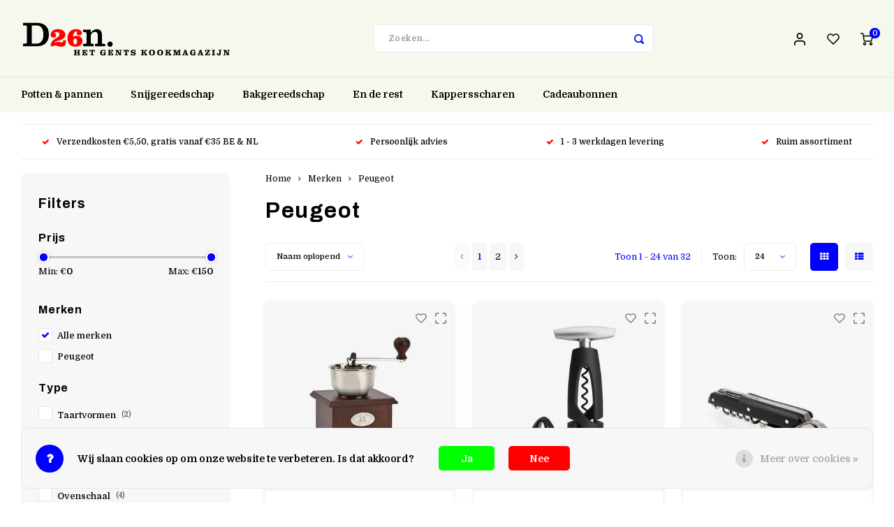

--- FILE ---
content_type: text/html;charset=utf-8
request_url: https://www.doen-gent.be/brands/peugeot/
body_size: 19914
content:
<!DOCTYPE html>
<html lang="nl">
	
  <head>
    
        
    <meta charset="utf-8"/>
<!-- [START] 'blocks/head.rain' -->
<!--

  (c) 2008-2026 Lightspeed Netherlands B.V.
  http://www.lightspeedhq.com
  Generated: 20-01-2026 @ 05:44:59

-->
<link rel="canonical" href="https://www.doen-gent.be/brands/peugeot/"/>
<link rel="next" href="https://www.doen-gent.be/brands/peugeot/page2.html"/>
<link rel="alternate" href="https://www.doen-gent.be/index.rss" type="application/rss+xml" title="Nieuwe producten"/>
<link href="https://cdn.webshopapp.com/assets/cookielaw.css?2025-02-20" rel="stylesheet" type="text/css"/>
<meta name="robots" content="noodp,noydir"/>
<meta name="google-site-verification" content="T1-PT_z03r8C5uyFcVpSTdqNA6wTc-Yux0oKoIDlm0k"/>
<meta name="google-site-verification" content="B5fdYPUN5TgUDEj4ldD-E1McEEBbSlgZ5b-pBjPmNuc"/>
<meta property="og:url" content="https://www.doen-gent.be/brands/peugeot/?source=facebook"/>
<meta property="og:site_name" content="Doen, het Gents kookmagazijn"/>
<meta property="og:title" content="Peugeot"/>
<meta property="og:description" content="Doen is een kookwinkel in Gent met een groots en professioneel assortiment aan keukengerei. Voor zowel de hobbykok als de professionele chefs. We verkopen enkel"/>
<script>
(function(w,d,s,l,i){w[l]=w[l]||[];w[l].push({'gtm.start':
new Date().getTime(),event:'gtm.js'});var f=d.getElementsByTagName(s)[0],
j=d.createElement(s),dl=l!='dataLayer'?'&l='+l:'';j.async=true;j.src=
'https://www.googletagmanager.com/gtm.js?id='+i+dl;f.parentNode.insertBefore(j,f);
})(window,document,'script','dataLayer','GTM-M7HVCD2K');
</script>
<script>
window.dataLayer = window.dataLayer || [];
function gtag() {
    dataLayer.push(arguments);
}
gtag('js', new Date());
gtag('config', '293430219', {
    'currency': 'EUR',
    'country': 'BE'
});
</script>
<!--[if lt IE 9]>
<script src="https://cdn.webshopapp.com/assets/html5shiv.js?2025-02-20"></script>
<![endif]-->
<!-- [END] 'blocks/head.rain' -->
    <title>Peugeot - Doen, het Gents kookmagazijn</title>
    <meta name="description" content="Doen is een kookwinkel in Gent met een groots en professioneel assortiment aan keukengerei. Voor zowel de hobbykok als de professionele chefs. We verkopen enkel" />
    <meta name="keywords" content="Peugeot, Doen, Gent, koken, kookmagazijn, kok, hobbykok, keukengerei, kookwinkel" />
    <meta http-equiv="X-UA-Compatible" content="IE=edge,chrome=1">
    <meta name="viewport" content="width=device-width, initial-scale=1.0">
    <meta name="apple-mobile-web-app-capable" content="yes">
    <meta name="apple-mobile-web-app-status-bar-style" content="black">
    <meta property="fb:app_id" content="966242223397117"/>
    <meta name="viewport" content="width=device-width, initial-scale=1, maximum-scale=1, user-scalable=0"/>
    <meta name="apple-mobile-web-app-capable" content="yes">
    <meta name="HandheldFriendly" content="true" /> 
		<meta name="apple-mobile-web-app-title" content="Doen, het Gents kookmagazijn">
  	<meta property="og:image" content="https://cdn.webshopapp.com/shops/220643/themes/178070/v/2072662/assets/logo.png?20231104062434" />  
		<link rel="apple-touch-icon-precomposed" href="https://cdn.webshopapp.com/shops/220643/themes/178070/assets/homescreen-icon.jpg?20260102111058"/>
  
    <link rel="shortcut icon" href="https://cdn.webshopapp.com/shops/220643/themes/178070/v/2039233/assets/favicon.ico?20230928114850" type="image/x-icon" />
    <link href='//fonts.googleapis.com/css?family=Domine:400,300,500,600,700,800,900' rel='stylesheet' type='text/css'>
    <link href='//fonts.googleapis.com/css?family=Archivo:400,300,500,600,700,800,900' rel='stylesheet' type='text/css'>
    <link rel="stylesheet" href="https://cdn.webshopapp.com/shops/220643/themes/178070/assets/bootstrap.css?20260102111058" />
    <link rel="stylesheet" href="https://cdn.webshopapp.com/shops/220643/themes/178070/assets/font-awesome-min.css?20260102111058" />
  	  	<link href="https://cdn.webshopapp.com/shops/220643/themes/178070/assets/gibbon-icons.css?20260102111058" rel="stylesheet">
    <link rel="stylesheet" href="https://cdn.webshopapp.com/shops/220643/themes/178070/assets/owl-carousel-min.css?20260102111058" />  
    <link rel="stylesheet" href="https://cdn.webshopapp.com/shops/220643/themes/178070/assets/semantic.css?20260102111058" />  
    <link rel="stylesheet" href="https://cdn.webshopapp.com/shops/220643/themes/178070/assets/jquery-fancybox-min.css?20260102111058" /> 
    <link rel="stylesheet" href="https://cdn.webshopapp.com/shops/220643/themes/178070/assets/style.css?20260102111058?903" /> 
    <link rel="stylesheet" href="https://cdn.webshopapp.com/shops/220643/themes/178070/assets/settings.css?20260102111058" />  
    <link rel="stylesheet" href="https://cdn.webshopapp.com/assets/gui-2-0.css?2025-02-20" />
    <link rel="stylesheet" href="https://cdn.webshopapp.com/assets/gui-responsive-2-0.css?2025-02-20" />   
  	<link href='https://unpkg.com/boxicons@2.0.9/css/boxicons.min.css' rel='stylesheet'>
    <link rel="stylesheet" href="https://cdn.webshopapp.com/shops/220643/themes/178070/assets/custom.css?20260102111058" />

    <script src="https://cdn.webshopapp.com/assets/jquery-1-9-1.js?2025-02-20"></script>
    <script src="https://cdn.webshopapp.com/assets/jquery-ui-1-10-1.js?2025-02-20"></script>
    
   
    <script src="https://cdn.webshopapp.com/shops/220643/themes/178070/assets/bootstrap.js?20260102111058"></script>
    <script src="https://cdn.webshopapp.com/shops/220643/themes/178070/assets/owl-carousel-min.js?20260102111058"></script>
    <script src="https://cdn.webshopapp.com/shops/220643/themes/178070/assets/semantic.js?20260102111058"></script>
    <script src="https://cdn.webshopapp.com/shops/220643/themes/178070/assets/jquery-fancybox-min.js?20260102111058"></script>
    <script src="https://cdn.webshopapp.com/shops/220643/themes/178070/assets/moment.js?20260102111058"></script>  
    <script src="https://cdn.webshopapp.com/shops/220643/themes/178070/assets/js-cookie.js?20260102111058"></script>
    <script src="https://cdn.webshopapp.com/shops/220643/themes/178070/assets/jquery-countdown-min.js?20260102111058"></script>
  	<script src="https://cdn.webshopapp.com/shops/220643/themes/178070/assets/masonry.js?20260102111058"></script>
    <script src="https://cdn.webshopapp.com/shops/220643/themes/178070/assets/global.js?20260102111058?903"></script>
  	<script src="//cdnjs.cloudflare.com/ajax/libs/jqueryui-touch-punch/0.2.3/jquery.ui.touch-punch.min.js"></script>
    
    <script src="https://cdn.webshopapp.com/shops/220643/themes/178070/assets/jcarousel.js?20260102111058"></script>
    <script src="https://cdn.webshopapp.com/assets/gui.js?2025-02-20"></script>
    <script src="https://cdn.webshopapp.com/assets/gui-responsive-2-0.js?2025-02-20"></script>
    
        
    
    <!--[if lt IE 9]>
    <link rel="stylesheet" href="https://cdn.webshopapp.com/shops/220643/themes/178070/assets/style-ie.css?20260102111058" />
    <![endif]-->
  
  <script>
      dataLayer = [{
          'product_ids' : ['65700881', '65700884', '84183287', '65700887', '143829872', '146964136', '154610512', '150265389', '119703006', '140044321', '140045167', '145171219', '147171027', '147400358', '143538340', '115173539', '115173867', '83856719', '65701535', '118874803', '65701538', '154611664', '119704574', '119704796'],
          'page_type' : '',
          'total_value' : 0      }]
    </script>  
  </head>  <body class=""><script type="application/ld+json">
[
			{
    "@context": "http://schema.org",
    "@type": "BreadcrumbList",
    "itemListElement":
    [
      {
        "@type": "ListItem",
        "position": 1,
        "item": {
        	"@id": "https://www.doen-gent.be/",
        	"name": "Home"
        }
      },
    	    	{
    		"@type": "ListItem",
     		"position": 2,
     		"item":	{
      		"@id": "https://www.doen-gent.be/brands/",
      		"name": "Merken"
    		}
    	},    	    	{
    		"@type": "ListItem",
     		"position": 3,
     		"item":	{
      		"@id": "https://www.doen-gent.be/brands/peugeot/",
      		"name": "Peugeot"
    		}
    	}    	    ]
  },
      
        
    {
  "@context": "http://schema.org",
  "@id": "https://www.doen-gent.be/#Organization",
  "@type": "Organization",
  "url": "https://www.doen-gent.be/", 
  "name": "Doen, het Gents kookmagazijn",
  "logo": "https://cdn.webshopapp.com/shops/220643/themes/178070/v/2072662/assets/logo.png?20231104062434",
  "telephone": "+32 9 335 91 92",
  "email": ""
    }
  ]
</script><div class="cart-messages hidden"><ul></ul></div><div id="login-popup" class="mobile-popup" data-popup="login"><div class="popup-inner"><div class="title-small title-font">Inloggen</div><form class="formLogin" id="formLogin" action="https://www.doen-gent.be/account/loginPost/?return=https%3A%2F%2Fwww.doen-gent.be%2Fbrands%2Fpeugeot%2F" method="post"><input type="hidden" name="key" value="6f86685c7abfae9a0cce565c0da770c0" /><input type="hidden" name="type" value="login" /><input type="submit" hidden/><input type="text" name="email" id="formLoginEmail" value="" placeholder="E-mailadres" class="standard-input" /><input type="password" name="password" id="formLoginPassword" value="" placeholder="Wachtwoord" class="standard-input"/><div class="buttons"><a class="btn accent" href="#" onclick="$('#formLogin').submit(); return false;" title="Inloggen">Inloggen</a></div></form><div class="options"><a class="forgot-pw" href="https://www.doen-gent.be/account/password/">Wachtwoord vergeten?</a><span class="or">of</span><a class="no-account" href="https://www.doen-gent.be/account/register/">Nog geen account? Klik</a></div></div><div class="close-popup"><div class="close-popup-inner"><a href="javascript:;" class="close-mobile-popup" data-fancybox-close>
        Sluiten
      </a></div></div></div><div id="language-currency-popup" class="language-currency-popup mobile-popup"><div class="popup-inner"><div class="language-section"><div class="title-small title-font">Taal</div><div class="options-wrap"><div class="option active"><a href="https://www.doen-gent.be/go/brand/1861895"><div class="inner"><div class="icon"><img src="https://cdn.webshopapp.com/shops/220643/themes/178070/assets/flag-nl.svg?20260102111058" alt="flag-Nederlands"></div><div class="text">Nederlands</div></div></a></div></div></div><div class="close-popup"><div class="close-popup-inner"><a href="javascript:;" class="close-mobile-popup" data-fancybox-close>
          Sluiten
        </a></div></div></div></div><div class="mobile-menu mobile-popup" data-popup="menu"><div class="popup-inner"><div class="menu-wrap"><div class="breads">Hoofdmenu</div><div class="title-small title-font">Categorieën</div><div class="menu"><ul><li class=""><a class="normal-link" href="https://www.doen-gent.be/potten-pannen/">Potten &amp; pannen<span class="more-cats"><i class="fa fa-chevron-right"></i></span></a><div class="subs"><div class="breads">Hoofdmenu / potten &amp; pannen</div><div class="title-small title-font text-center subs-back"><i class="fa fa-chevron-left"></i>Potten &amp; pannen</div><ul class=""><li class=""><a class="normal-link" href="https://www.doen-gent.be/potten-pannen/bakpannen/">Bakpannen</a></li><li class=""><a class="normal-link" href="https://www.doen-gent.be/potten-pannen/cocotte/">Cocotte</a></li><li class=""><a class="normal-link" href="https://www.doen-gent.be/potten-pannen/kookpotten/">Kookpotten</a></li><li class=""><a class="normal-link" href="https://www.doen-gent.be/potten-pannen/specialiteiten/">Specialiteiten</a></li></ul></div></li><li class=""><a class="normal-link" href="https://www.doen-gent.be/snijgereedschap/">Snijgereedschap<span class="more-cats"><i class="fa fa-chevron-right"></i></span></a><div class="subs"><div class="breads">Hoofdmenu / snijgereedschap</div><div class="title-small title-font text-center subs-back"><i class="fa fa-chevron-left"></i>Snijgereedschap</div><ul class=""><li class=""><a class="normal-link" href="https://www.doen-gent.be/snijgereedschap/keukenmessen/">Keukenmessen</a></li><li class=""><a class="normal-link" href="https://www.doen-gent.be/snijgereedschap/mandolines-en-raspen/">Mandolines en raspen</a></li><li class=""><a class="normal-link" href="https://www.doen-gent.be/snijgereedschap/accessoires/">Accessoires</a></li></ul></div></li><li class=""><a class="normal-link" href="https://www.doen-gent.be/bakgereedschap/">Bakgereedschap</a></li><li class=""><a class="normal-link" href="https://www.doen-gent.be/en-de-rest/">En de rest</a></li><li class=""><a class="normal-link" href="https://www.doen-gent.be/kappersscharen/">Kappersscharen<span class="more-cats"><i class="fa fa-chevron-right"></i></span></a><div class="subs"><div class="breads">Hoofdmenu / kappersscharen</div><div class="title-small title-font text-center subs-back"><i class="fa fa-chevron-left"></i>Kappersscharen</div><ul class=""><li class=""><a class="normal-link" href="https://www.doen-gent.be/kappersscharen/kasho-xp/">Kasho XP</a></li><li class=""><a class="normal-link" href="https://www.doen-gent.be/kappersscharen/kasho-silver/">Kasho Silver</a></li><li class=""><a class="normal-link" href="https://www.doen-gent.be/kappersscharen/kasho-design-master/">Kasho Design Master</a></li><li class=""><a class="normal-link" href="https://www.doen-gent.be/kappersscharen/razors-scheermes/">Razors Scheermes</a></li></ul></div></li><li class="item"><a href="https://www.doen-gent.be/buy-gift-card/" title="Cadeaubonnen">Cadeaubonnen</a></li></ul><ul><li class="highlight hidden-sm"><a class="open-mobile-slide" data-popup="login" href="javascript:;">Inloggen</a></li></ul></div></div></div><div class="close-popup dark"><div class="close-popup-inner"><a href="javascript:;" class="close-mobile-popup" data-fancybox-close>
        Sluiten
      </a></div></div></div><header id="header" class="with-large-logo"><div class="main-header"><div class="container"><div class="inner"><div class="logo large-logo align-middle"><a href="https://www.doen-gent.be/"><img src="https://cdn.webshopapp.com/shops/220643/files/489586102/doen-shop-3-nieuwjaar26.svg" alt="Doen, het Gents kookmagazijn"></a></div><div class="vertical-menu-wrap hidden-xs hidden-md hidden-lg"><div class="btn-wrap"><a class="btn accent vertical-menu-btn open-mobile-slide" data-popup="menu" data-main-link href="javascript:;">Categorieën<i class="fa fa-angle-down"></i></a></div></div><div class="vertical-menu-wrap hidden-xs hidden-sm visible-sm hidden-md hidden-lg "><div class="btn-wrap"><a class="btn accent vertical-menu-btn open-vertical-menu">Categorieën<i class="fa fa-angle-down"></i></a><div class="vertical-menu"><ul><li class=""><a class="" href="https://www.doen-gent.be/potten-pannen/"><div class="category-wrap"><img src="https://cdn.webshopapp.com/shops/220643/files/478669478/100x100x1/potten-pannen.jpg" alt="Potten &amp; pannen">
                                            Potten &amp; pannen
                    </div><i class="fa fa-chevron-right arrow-right"></i></a><div class="subs"><ul><li class="subs-title"><a class="" href="https://www.doen-gent.be/potten-pannen/">Potten &amp; pannen</a></li><li class=""><a class="" href="https://www.doen-gent.be/potten-pannen/bakpannen/"><div>
                            Bakpannen
                          </div></a></li><li class=""><a class="" href="https://www.doen-gent.be/potten-pannen/cocotte/"><div>
                            Cocotte
                          </div></a></li><li class=""><a class="" href="https://www.doen-gent.be/potten-pannen/kookpotten/"><div>
                            Kookpotten
                          </div></a></li><li class=""><a class="" href="https://www.doen-gent.be/potten-pannen/specialiteiten/"><div>
                            Specialiteiten
                          </div></a></li></ul></div></li><li class=""><a class="" href="https://www.doen-gent.be/snijgereedschap/"><div class="category-wrap"><img src="https://cdn.webshopapp.com/shops/220643/files/478669486/100x100x1/snijgereedschap.jpg" alt="Snijgereedschap">
                                            Snijgereedschap
                    </div><i class="fa fa-chevron-right arrow-right"></i></a><div class="subs"><ul><li class="subs-title"><a class="" href="https://www.doen-gent.be/snijgereedschap/">Snijgereedschap</a></li><li class=""><a class="" href="https://www.doen-gent.be/snijgereedschap/keukenmessen/"><div>
                            Keukenmessen
                          </div></a></li><li class=""><a class="" href="https://www.doen-gent.be/snijgereedschap/mandolines-en-raspen/"><div>
                            Mandolines en raspen
                          </div></a></li><li class=""><a class="" href="https://www.doen-gent.be/snijgereedschap/accessoires/"><div>
                            Accessoires
                          </div></a></li></ul></div></li><li class=""><a class="" href="https://www.doen-gent.be/bakgereedschap/"><div class="category-wrap"><img src="https://cdn.webshopapp.com/shops/220643/files/478669488/100x100x1/bakgereedschap.jpg" alt="Bakgereedschap">
                                            Bakgereedschap
                    </div></a></li><li class=""><a class="" href="https://www.doen-gent.be/en-de-rest/"><div class="category-wrap"><img src="https://cdn.webshopapp.com/shops/220643/files/478669489/100x100x1/en-de-rest.jpg" alt="En de rest">
                                            En de rest
                    </div></a></li><li class=""><a class="" href="https://www.doen-gent.be/kappersscharen/"><div class="category-wrap"><img src="https://cdn.webshopapp.com/shops/220643/files/478669508/100x100x1/kappersscharen.jpg" alt="Kappersscharen">
                                            Kappersscharen
                    </div><i class="fa fa-chevron-right arrow-right"></i></a><div class="subs"><ul><li class="subs-title"><a class="" href="https://www.doen-gent.be/kappersscharen/">Kappersscharen</a></li><li class=""><a class="" href="https://www.doen-gent.be/kappersscharen/kasho-xp/"><div>
                            Kasho XP
                          </div></a></li><li class=""><a class="" href="https://www.doen-gent.be/kappersscharen/kasho-silver/"><div>
                            Kasho Silver
                          </div></a></li><li class=""><a class="" href="https://www.doen-gent.be/kappersscharen/kasho-design-master/"><div>
                            Kasho Design Master
                          </div></a></li><li class=""><a class="" href="https://www.doen-gent.be/kappersscharen/razors-scheermes/"><div>
                            Razors Scheermes
                          </div></a></li></ul></div></li><li class="item"><a href="https://www.doen-gent.be/buy-gift-card/" title="Cadeaubonnen">Cadeaubonnen</a></li></ul></div></div><div class="vertical-menu-overlay general-overlay"></div></div><div class="search-bar hidden-xs"><form action="https://www.doen-gent.be/search/" method="get" id="formSearch"  class="search-form"  data-search-type="desktop"><div class="relative search-wrap"><input type="text" name="q" autocomplete="off"  value="" placeholder="Zoeken..." class="standard-input" data-input="desktop"/><span onclick="$(this).closest('form').submit();" title="Zoeken" class="icon icon-search"><i class="sm sm-search"></i></span><span onclick="$(this).closest('form').find('input').val('').trigger('keyup');" class="icon icon-hide-search hidden"><i class="fa fa-close"></i></span></div><div class="search-overlay general-overlay"></div></form></div><div class="icons hidden-xs"><ul><li class="hidden-xs"><a href="#login-popup" data-fancybox><i class="sm sm-user"></i></a></li><li class="hidden-xs"><a href="#login-popup" data-fancybox><div class="icon-wrap"><i class="sm sm-heart-o"></i><div class="items" data-wishlist-items></div></div></a></li><li><a href="https://www.doen-gent.be/cart/"><div class="icon-wrap"><i class="sm sm-cart"></i><div class="items" data-cart-items>0</div></div></a></li></ul></div></div></div><div class="search-autocomplete hidden-xs" data-search-type="desktop"><div class="container"><div class="box"><div class="title-small title-font">Zoekresultaten voor "<span data-search-query></span>"</div><div class="inner-wrap"><div class="side  filter-style-classic"><div class="filter-scroll-wrap"><div class="filter-scroll"><div class="subtitle title-font">Filters</div><form data-search-type="desktop"><div class="filter-boxes"><div class="filter-wrap sort"><select name="sort" class="custom-select"></select></div></div><div class="filter-boxes custom-filters"></div></form></div></div></div><div class="results"><div class="feat-categories hidden"><div class="subtitle title-font">Categorieën</div><div class="cats"><ul></ul></div></div><div class="search-products products-livesearch row"></div><div class="more"><a href="#" class="btn accent">Bekijk alle resultaten <span>(0)</span></a></div><div class="notfound">Geen producten gevonden...</div></div></div></div></div></div></div><div class="main-menu hidden-sm hidden-xs"><div class="container"><ul><li class=" relative"><a href="https://www.doen-gent.be/potten-pannen/">Potten &amp; pannen</a><div class="simple-menu-wrap"><ul class="simple-menu block-shadow"><li class=""><a href="https://www.doen-gent.be/potten-pannen/bakpannen/">Bakpannen</a></li><li class=""><a href="https://www.doen-gent.be/potten-pannen/cocotte/">Cocotte</a></li><li class=""><a href="https://www.doen-gent.be/potten-pannen/kookpotten/">Kookpotten</a></li><li class=""><a href="https://www.doen-gent.be/potten-pannen/specialiteiten/">Specialiteiten</a></li></ul></div></li><li class=" relative"><a href="https://www.doen-gent.be/snijgereedschap/">Snijgereedschap</a><div class="simple-menu-wrap"><ul class="simple-menu block-shadow"><li class=""><a href="https://www.doen-gent.be/snijgereedschap/keukenmessen/">Keukenmessen</a></li><li class=""><a href="https://www.doen-gent.be/snijgereedschap/mandolines-en-raspen/">Mandolines en raspen</a></li><li class=""><a href="https://www.doen-gent.be/snijgereedschap/accessoires/">Accessoires</a></li></ul></div></li><li class=" relative"><a href="https://www.doen-gent.be/bakgereedschap/">Bakgereedschap</a></li><li class=" relative"><a href="https://www.doen-gent.be/en-de-rest/">En de rest</a></li><li class=" relative"><a href="https://www.doen-gent.be/kappersscharen/">Kappersscharen</a><div class="simple-menu-wrap"><ul class="simple-menu block-shadow"><li class=""><a href="https://www.doen-gent.be/kappersscharen/kasho-xp/">Kasho XP</a></li><li class=""><a href="https://www.doen-gent.be/kappersscharen/kasho-silver/">Kasho Silver</a></li><li class=""><a href="https://www.doen-gent.be/kappersscharen/kasho-design-master/">Kasho Design Master</a></li><li class=""><a href="https://www.doen-gent.be/kappersscharen/razors-scheermes/">Razors Scheermes</a></li></ul></div></li><li class="item"><a href="https://www.doen-gent.be/buy-gift-card/" title="Cadeaubonnen">Cadeaubonnen</a></li></ul></div></div></header><div class="mobile-search mobile-popup visible-xs" data-popup="search"><div class="popup-inner"><div class="title-small title-font">Zoek uw product</div><form action="https://www.doen-gent.be/search/" method="get" id="formSearchMobile" class="search-form" data-search-type="mobile"><div class="relative search-wrap"><input type="text" name="q" autocomplete="off"  value="" placeholder="Zoeken..." class="standard-input"  data-input="mobile"/><span onclick="$(this).closest('form').submit();" title="Zoeken" class="icon"><i class="sm sm-search"></i></span></div></form><div class="search-autocomplete" data-search-type="mobile"><div class="title-small title-font">Zoekresultaten voor "<span data-search-query></span>"</div><div class="inner-wrap"><div class="results"><div class="feat-categories hidden"><div class="subtitle title-font">Categorieën</div><div class="cats"><ul></ul></div></div><div class="search-products products-livesearch row"></div><div class="more"><a href="#" class="btn accent">Bekijk alle resultaten <span>(0)</span></a></div><div class="notfound">Geen producten gevonden...</div></div></div></div></div><div class="close-popup"><div class="close-popup-inner"><a href="javascript:;" class="close-mobile-popup" data-fancybox-close>
        Sluiten
      </a></div></div></div><div class="mobile-bar"><ul><li><a class="open-mobile-slide" data-popup="login" href="javascript:;"><i class="sm sm-heart-o"></i></a></li><li><a class="open-mobile-slide" data-popup="login" data-main-link href="javascript:;"><i class="sm sm-user"></i></a></li><li><a class="open-mobile-slide" data-popup="menu" data-main-link href="javascript:;"><i class="sm sm-bars"></i></a></li><li><a class="open-mobile-slide" data-popup="search" data-main-link href="javascript:;"><i class="sm sm-search"></i></a></li><li><a  href="https://www.doen-gent.be/cart/"><span class="icon-wrap"><i class="sm sm-cart"></i><div class="items" data-cart-items>0</div></span></a></li></ul></div><main><div class="main-content"><div class="container"><div class="usp-bar"><ul class=""><li><a><i class="fa fa-check"></i>Verzendkosten €5,50, gratis vanaf €35 BE &amp; NL</a></li><li><a><i class="fa fa-check"></i>Persoonlijk advies </a></li><li><a><i class="fa fa-check"></i>1 - 3 werkdagen levering</a></li><li><a><i class="fa fa-check"></i>Ruim assortiment</a></li></ul></div></div><div class="message-wrap live-message"><div class="message"><div class="icon info"><i class="fa fa-info"></i></div><div class="text"><ul><li>Lorem ipsum</li></ul></div></div></div><div class="container"><div id="collection-page"><div class="container-wide"><div class="row flex-row"><div class="col-sidebar"><div class="sidebar"><form action="https://www.doen-gent.be/brands/peugeot/" method="get" id="sidebar_filters" class="mobile-filters-form"><input type="hidden" name="mode" value="grid" id="filter_form_mode_side" /><input type="hidden" name="limit" value="24" id="filter_form_limit_side" /><input type="hidden" name="sort" value="asc" id="filter_form_sort_side" /><input type="hidden" name="max" value="150" id="filter_form_max_2_side" /><input type="hidden" name="min" value="0" id="filter_form_min_2_side" /><div class="mobile-filters mobile-popup sidebar-filters filter-style-classic block-gray hidden-sm"  data-popup="filters"><div class="filters-scroll"><div class="sidebar-title title-font">Filters</div><div class="filter-wrap"><div class="filter-title title-font">Prijs</div><div class="price-filter"><div class="sidebar-filter-slider"><div class="collection-filter-price price-filter-2"></div></div><div class="price-filter-range clear"><div class="min">Min: €<span>0</span></div><div class="max">Max: €<span>150</span></div></div></div></div><div class="filter-wrap"><div class="filter-title title-font">Merken</div><div class="filter-items"><div class="ui checkbox filter-item"><input id="filter_0" type="radio" name="brand" value="0"  checked="checked" /><label for="filter_0">Alle merken</label></div><div class="ui checkbox filter-item"><input id="filter_1861895" type="radio" name="brand" value="1861895"  /><label for="filter_1861895">Peugeot</label></div></div></div><div class="filter-wrap"><div class="filter-title title-font">Type </div><div class="filter-items"><div class="ui checkbox filter-item"><input id="filter_899167" type="checkbox" name="filter[]" value="899167"  /><label for="filter_899167">Taartvormen <span>(2)</span></label></div></div></div><div class="filter-wrap"><div class="filter-title title-font">Type</div><div class="filter-items"><div class="ui checkbox filter-item"><input id="filter_899305" type="checkbox" name="filter[]" value="899305"  /><label for="filter_899305">Bar koffie thee wijn <span>(11)</span></label></div><div class="ui checkbox filter-item"><input id="filter_899310" type="checkbox" name="filter[]" value="899310"  /><label for="filter_899310">Ovenschaal <span>(4)</span></label></div><div class="ui checkbox filter-item"><input id="filter_899312" type="checkbox" name="filter[]" value="899312"  /><label for="filter_899312">Peper en Zout <span>(14)</span></label></div></div></div><div class="filter-wrap"><div class="filter-title title-font">Diameter</div><div class="filter-items"><div class="ui checkbox filter-item"><input id="filter_787250" type="checkbox" name="filter[]" value="787250"  /><label for="filter_787250">30 cm <span>(1)</span></label></div></div></div></div><div class="buttons hidden-sm hidden-md hidden-lg"><a class="btn accent apply-filters" href="javascript:;">Apply filters</a><a class="link" href="https://www.doen-gent.be/brands/peugeot/">Clear filters</a></div></div></form></div></div><div class="col-main"><div class="breadcrumbs"><a href="https://www.doen-gent.be/" title="Home">Home</a><i class="fa fa-angle-right"></i><a href="https://www.doen-gent.be/brands/">Merken</a><i class="fa fa-angle-right"></i><a class="last" href="https://www.doen-gent.be/brands/peugeot/">Peugeot</a></div><div class="collection-content on-top"><div class="align"><div class="info general-content"><h1 class="title">Peugeot</h1></div></div></div><div class="filters-top hidden-xs"><div class="filter-style-classic block-gray"><form action="https://www.doen-gent.be/brands/peugeot/" method="get" id="sidebar_filters_top_filters"><input type="hidden" name="mode" value="grid" id="filter_form_mode_top_filters" /><input type="hidden" name="limit" value="24" id="filter_form_limit_top_filters" /><input type="hidden" name="sort" value="asc" id="filter_form_sort_top_filters" /><input type="hidden" name="max" value="150" id="filter_form_max_1_top" /><input type="hidden" name="min" value="0" id="filter_form_min_1_top" /><div class="row filter-row"><div class="filter-wrap filter-col"><div class="filter-title title-font">Merken</div><div class="filter-items"><div class="ui checkbox filter-item"><input id="filter_0" type="radio" name="brand" value="0"  checked="checked" /><label for="filter_0">Alle merken</label></div><div class="ui checkbox filter-item"><input id="filter_1861895" type="radio" name="brand" value="1861895"  /><label for="filter_1861895">Peugeot</label></div></div></div><div class="filter-wrap filter-col"><div class="filter-title title-font">Type </div><div class="filter-items"><div class="ui checkbox filter-item"><input id="filter_899167_top" type="checkbox" name="filter[]" value="899167"  /><label for="filter_899167_top">Taartvormen <span>(2)</span></label></div></div></div><div class="filter-wrap filter-col"><div class="filter-title title-font">Type</div><div class="filter-items"><div class="ui checkbox filter-item"><input id="filter_899305_top" type="checkbox" name="filter[]" value="899305"  /><label for="filter_899305_top">Bar koffie thee wijn <span>(11)</span></label></div><div class="ui checkbox filter-item"><input id="filter_899310_top" type="checkbox" name="filter[]" value="899310"  /><label for="filter_899310_top">Ovenschaal <span>(4)</span></label></div><div class="ui checkbox filter-item"><input id="filter_899312_top" type="checkbox" name="filter[]" value="899312"  /><label for="filter_899312_top">Peper en Zout <span>(14)</span></label></div></div></div><div class="filter-wrap filter-col"><div class="filter-title title-font">Diameter</div><div class="filter-items"><div class="ui checkbox filter-item"><input id="filter_787250_top" type="checkbox" name="filter[]" value="787250"  /><label for="filter_787250_top">30 cm <span>(1)</span></label></div></div></div><div class="filter-wrap filter-col"><div class="filter-title title-font">Prijs</div><div class="price-filter"><div class="sidebar-filter-slider"><div class="collection-filter-price price-filter-1"></div></div><div class="price-filter-range clear"><div class="min">Min: €<span>0</span></div><div class="max">Max: €<span>150</span></div></div></div></div></div></form></div></div><div class="collection-sort on-top"><form action="https://www.doen-gent.be/brands/peugeot/" method="get" id="filter_form_top"><input type="hidden" name="limit" value="24" id="filter_form_limit_top" /><input type="hidden" name="sort" value="asc" id="filter_form_sort_top" /><input type="hidden" name="max" value="150" id="filter_form_max_top" /><input type="hidden" name="min" value="0" id="filter_form_min_top" /><div class="flex"><div class="sort-block filter-btn-block"><a class="btn btn-small accent icon-left open-filters hidden-md hidden-lg hidden-xs" href="javascript:;"><i class="fa fa-ellipsis-v"></i>Filters</a><a class="btn btn-small accent icon-left hidden-sm hidden-md hidden-lg open-mobile-slide" href="javascript:;" data-popup="filters"><i class="fa fa-ellipsis-v"></i>Filters</a><select name="sort" onchange="$('#formSortModeLimit').submit();" class="hidden-xs hidden-sm custom-select"><option value="popular">Meest bekeken</option><option value="newest">Nieuwste producten</option><option value="lowest">Laagste prijs</option><option value="highest">Hoogste prijs</option><option value="asc" selected="selected">Naam oplopend</option><option value="desc">Naam aflopend</option></select></div><div class="custom-pager"><ul><li class="prev"><a href="https://www.doen-gent.be/" title="Vorige pagina" class=" disabled"><i class="fa fa-angle-left"></i></a></li><li class="number active"><a href="https://www.doen-gent.be/brands/peugeot/">1</a></li><li class="number"><a href="https://www.doen-gent.be/brands/peugeot/page2.html">2</a></li><li class="next"><a href="https://www.doen-gent.be/brands/peugeot/page2.html" title="Volgende pagina" class=""><i class="fa fa-angle-right"></i></a></li></ul></div><div class="sort-block mobile-pager"><div class="pager-items sort-block"><div class="pager-text hidden-md hidden-sm hidden-xs">Toon 1 - 24 van 32</div><div class="items-per-page sort-block"><div class="show-label">Toon:</div><select id="selectbox-2-bottom" class="custom-select" name="limit" onchange="$('#formProductsFilters').submit();"><option value="3">3</option><option value="6">6</option><option value="9">9</option><option value="12">12</option><option value="15">15</option><option value="18">18</option><option value="21">21</option><option value="24" selected="selected">24</option></select></div></div><div class="grid-list text-right align-middle"><ul><li class="active"><label for="mode-grid_top"><input type="radio" name="mode" value="grid" id="mode-grid_top" checked><i class="fa fa-th"></i></label></li><li class=""><label for="mode-list_top"><input type="radio" name="mode" value="list" id="mode-list_top"><i class="fa fa-th-list"></i></label></li></ul></div></div></div></form></div><div class="products row infinite-page-count" data-page-count="1"><div id="65700881" class="quickview-popup" data-inf-id="inf_id_here"><div class="flex product-detail"><div class="images-wrap"><div class="images"><div class="quickview-images owl-carousel owl-theme"><div class="item"><div class="image img-border"><img src="https://cdn.webshopapp.com/shops/220643/files/478666835/500x500x2/image.jpg" alt="Peugeot Koffiemolen Brésil" title="Peugeot Koffiemolen Brésil"></div></div></div><div class="thumbs quickview-thumbs owl-carousel owl-theme"><div class="item"><div class="image img-border"><img src="https://cdn.webshopapp.com/shops/220643/files/478666835/500x500x2/image.jpg" alt="Peugeot Koffiemolen Brésil" title="Peugeot Koffiemolen Brésil"></div></div></div></div></div><div class="info"><div class="product-info"><div class="top-info"><div class="product-brand" data-infinite-product-brand>Peugeot</div><div class="product-title title-font" data-infinite-product-title><a href="https://www.doen-gent.be/koffiemolen-bresil.html">Koffiemolen Brésil</a></div></div><div class="price-stock"><div class="price align-bottom"><span class="old-price"><span class="price-wrap" data-infinite-product-price-old></span></span><span class="new-price"><span class="price-wrap" data-infinite-product-price-new>€115,00</span></span></div></div><div class="product-description" data-infinite-product-description></div><form action="https://www.doen-gent.be/cart/add/127518788/" method="post" data-infinite-product-form><div class="product-option hidden"><div class="options"><div class="product-configure-variants option"><label>Maak een keuze: <em>*</em></label><select class="variants"></select></div></div></div><div class="cart"><div class="input-wrap"><div class="change"><a href="javascript:;" class="down" data-way="down"><i class="fa fa-minus"></i></a><input type="text" name="quantity" value="1" class="standard-input"/><a href="javascript:;" class="up" data-way="up"><i class="fa fa-plus"></i></a></div></div><a href="javascript:;" onclick="$(this).closest('form').submit();" class="btn cart-btn add-cart" title="Toevoegen aan winkelwagen">Toevoegen aan winkelwagen</a><a href="https://www.doen-gent.be/account/wishlistAdd/65700881/?variant_id=127518788" class="btn add-wish" title="Aan verlanglijst toevoegen" data-infinite-wishlist-href><i class="sm sm-heart-o"></i></a></div></form></div></div></div></div><div class="product inf-product col-xs-6 col-sm-6 col-md-6 col-lg-4 show-more-images" data-url="https://www.doen-gent.be/koffiemolen-bresil.html" data-img-settings="300x300x1" data-id="65700881" data-inf-id="inf_id_here" data-product-type=""><div class="product-inner border-allways img-gray"><div class="image-wrap"><div class="product-labels"><div class="product-label sale"></div></div><div class="buttons"><div class="button"><form><a href="#login-popup" data-fancybox data-id="65700881"><i class="sm sm-heart-o"></i></a></form></div><div class="button quickview-button hidden-xs"><a class="show-btn" href="javascript:;" data-product-url="https://www.doen-gent.be/koffiemolen-bresil.html" data-infinite-quickview-button><i class="sm sm-maximize"></i></a><a class="open-link hidden" href="#65700881" data-fancybox data-infinite-quickview-link>test</a></div></div><a href="https://www.doen-gent.be/koffiemolen-bresil.html" title="Peugeot Koffiemolen Brésil" data-infinite-product-url><span class="img-wrap"><img src="https://cdn.webshopapp.com/shops/220643/files/478666835/300x300x1/peugeot-koffiemolen-bresil.jpg" alt="Peugeot Koffiemolen Brésil" title="Peugeot Koffiemolen Brésil" data-infinite-product-image/></span></a><div class="more-images"><div class="images"></div></div></div><div class="info text-center"><div class="product-brand" data-infinite-product-brand>Peugeot</div><a href="https://www.doen-gent.be/koffiemolen-bresil.html" title="Peugeot Koffiemolen Brésil" class="title title-font two-lines" data-infinite-product-title>Koffiemolen Brésil</a><div class="price"><span class="old-price"><span class="price-inner" data-infinite-product-price-old></span></span><span class="new-price"><span class="price-inner" data-infinite-product-price-new>€115,00</span></span><div class="unit-price"></div></div></div></div></div><div id="65700884" class="quickview-popup" data-inf-id="inf_id_here"><div class="flex product-detail"><div class="images-wrap"><div class="images"><div class="quickview-images owl-carousel owl-theme"><div class="item"><div class="image img-border"><img src="https://cdn.webshopapp.com/shops/220643/files/478666830/500x500x2/image.jpg" alt="Peugeot Kurkentrekker Alter" title="Peugeot Kurkentrekker Alter"></div></div></div><div class="thumbs quickview-thumbs owl-carousel owl-theme"><div class="item"><div class="image img-border"><img src="https://cdn.webshopapp.com/shops/220643/files/478666830/500x500x2/image.jpg" alt="Peugeot Kurkentrekker Alter" title="Peugeot Kurkentrekker Alter"></div></div></div></div></div><div class="info"><div class="product-info"><div class="top-info"><div class="product-brand" data-infinite-product-brand>Peugeot</div><div class="product-title title-font" data-infinite-product-title><a href="https://www.doen-gent.be/kurkentrekker-alter.html">Kurkentrekker Alter</a></div></div><div class="price-stock"><div class="price align-bottom"><span class="old-price"><span class="price-wrap" data-infinite-product-price-old></span></span><span class="new-price"><span class="price-wrap" data-infinite-product-price-new>€39,50</span></span></div></div><div class="product-description" data-infinite-product-description></div><form action="https://www.doen-gent.be/cart/add/127518791/" method="post" data-infinite-product-form><div class="product-option hidden"><div class="options"><div class="product-configure-variants option"><label>Maak een keuze: <em>*</em></label><select class="variants"></select></div></div></div><div class="cart"><div class="input-wrap"><div class="change"><a href="javascript:;" class="down" data-way="down"><i class="fa fa-minus"></i></a><input type="text" name="quantity" value="1" class="standard-input"/><a href="javascript:;" class="up" data-way="up"><i class="fa fa-plus"></i></a></div></div><a href="javascript:;" onclick="$(this).closest('form').submit();" class="btn cart-btn add-cart" title="Toevoegen aan winkelwagen">Toevoegen aan winkelwagen</a><a href="https://www.doen-gent.be/account/wishlistAdd/65700884/?variant_id=127518791" class="btn add-wish" title="Aan verlanglijst toevoegen" data-infinite-wishlist-href><i class="sm sm-heart-o"></i></a></div></form></div></div></div></div><div class="product inf-product col-xs-6 col-sm-6 col-md-6 col-lg-4 show-more-images" data-url="https://www.doen-gent.be/kurkentrekker-alter.html" data-img-settings="300x300x1" data-id="65700884" data-inf-id="inf_id_here" data-product-type=""><div class="product-inner border-allways img-gray"><div class="image-wrap"><div class="product-labels"><div class="product-label sale"></div></div><div class="buttons"><div class="button"><form><a href="#login-popup" data-fancybox data-id="65700884"><i class="sm sm-heart-o"></i></a></form></div><div class="button quickview-button hidden-xs"><a class="show-btn" href="javascript:;" data-product-url="https://www.doen-gent.be/kurkentrekker-alter.html" data-infinite-quickview-button><i class="sm sm-maximize"></i></a><a class="open-link hidden" href="#65700884" data-fancybox data-infinite-quickview-link>test</a></div></div><a href="https://www.doen-gent.be/kurkentrekker-alter.html" title="Peugeot Kurkentrekker Alter" data-infinite-product-url><span class="img-wrap"><img src="https://cdn.webshopapp.com/shops/220643/files/478666830/300x300x1/peugeot-kurkentrekker-alter.jpg" alt="Peugeot Kurkentrekker Alter" title="Peugeot Kurkentrekker Alter" data-infinite-product-image/></span></a><div class="more-images"><div class="images"></div></div></div><div class="info text-center"><div class="product-brand" data-infinite-product-brand>Peugeot</div><a href="https://www.doen-gent.be/kurkentrekker-alter.html" title="Peugeot Kurkentrekker Alter" class="title title-font two-lines" data-infinite-product-title>Kurkentrekker Alter</a><div class="price"><span class="old-price"><span class="price-inner" data-infinite-product-price-old></span></span><span class="new-price"><span class="price-inner" data-infinite-product-price-new>€39,50</span></span><div class="unit-price"></div></div></div></div></div><div id="84183287" class="quickview-popup" data-inf-id="inf_id_here"><div class="flex product-detail"><div class="images-wrap"><div class="images"><div class="quickview-images owl-carousel owl-theme"><div class="item"><div class="image img-border"><img src="https://cdn.webshopapp.com/shops/220643/files/241066838/500x500x2/image.jpg" alt="Peugeot Kurkentrekker Clavelin" title="Peugeot Kurkentrekker Clavelin"></div></div></div><div class="thumbs quickview-thumbs owl-carousel owl-theme"><div class="item"><div class="image img-border"><img src="https://cdn.webshopapp.com/shops/220643/files/241066838/500x500x2/image.jpg" alt="Peugeot Kurkentrekker Clavelin" title="Peugeot Kurkentrekker Clavelin"></div></div></div></div></div><div class="info"><div class="product-info"><div class="top-info"><div class="product-brand" data-infinite-product-brand>Peugeot</div><div class="product-title title-font" data-infinite-product-title><a href="https://www.doen-gent.be/kurkentrekker-clavelin.html">Kurkentrekker Clavelin</a></div></div><div class="price-stock"><div class="price align-bottom"><span class="old-price"><span class="price-wrap" data-infinite-product-price-old></span></span><span class="new-price"><span class="price-wrap" data-infinite-product-price-new>€27,50</span></span></div></div><div class="product-description" data-infinite-product-description></div><form action="https://www.doen-gent.be/cart/add/166195868/" method="post" data-infinite-product-form><div class="product-option hidden"><div class="options"><div class="product-configure-variants option"><label>Maak een keuze: <em>*</em></label><select class="variants"></select></div></div></div><div class="cart"><div class="input-wrap"><div class="change"><a href="javascript:;" class="down" data-way="down"><i class="fa fa-minus"></i></a><input type="text" name="quantity" value="1" class="standard-input"/><a href="javascript:;" class="up" data-way="up"><i class="fa fa-plus"></i></a></div></div><a href="javascript:;" onclick="$(this).closest('form').submit();" class="btn cart-btn add-cart" title="Toevoegen aan winkelwagen">Toevoegen aan winkelwagen</a><a href="https://www.doen-gent.be/account/wishlistAdd/84183287/?variant_id=166195868" class="btn add-wish" title="Aan verlanglijst toevoegen" data-infinite-wishlist-href><i class="sm sm-heart-o"></i></a></div></form></div></div></div></div><div class="product inf-product col-xs-6 col-sm-6 col-md-6 col-lg-4 show-more-images" data-url="https://www.doen-gent.be/kurkentrekker-clavelin.html" data-img-settings="300x300x1" data-id="84183287" data-inf-id="inf_id_here" data-product-type=""><div class="product-inner border-allways img-gray"><div class="image-wrap"><div class="product-labels"><div class="product-label sale"></div></div><div class="buttons"><div class="button"><form><a href="#login-popup" data-fancybox data-id="84183287"><i class="sm sm-heart-o"></i></a></form></div><div class="button quickview-button hidden-xs"><a class="show-btn" href="javascript:;" data-product-url="https://www.doen-gent.be/kurkentrekker-clavelin.html" data-infinite-quickview-button><i class="sm sm-maximize"></i></a><a class="open-link hidden" href="#84183287" data-fancybox data-infinite-quickview-link>test</a></div></div><a href="https://www.doen-gent.be/kurkentrekker-clavelin.html" title="Peugeot Kurkentrekker Clavelin" data-infinite-product-url><span class="img-wrap"><img src="https://cdn.webshopapp.com/shops/220643/files/241066838/300x300x1/peugeot-kurkentrekker-clavelin.jpg" alt="Peugeot Kurkentrekker Clavelin" title="Peugeot Kurkentrekker Clavelin" data-infinite-product-image/></span></a><div class="more-images"><div class="images"></div></div></div><div class="info text-center"><div class="product-brand" data-infinite-product-brand>Peugeot</div><a href="https://www.doen-gent.be/kurkentrekker-clavelin.html" title="Peugeot Kurkentrekker Clavelin" class="title title-font two-lines" data-infinite-product-title>Kurkentrekker Clavelin</a><div class="price"><span class="old-price"><span class="price-inner" data-infinite-product-price-old></span></span><span class="new-price"><span class="price-inner" data-infinite-product-price-new>€27,50</span></span><div class="unit-price"></div></div></div></div></div><div id="65700887" class="quickview-popup" data-inf-id="inf_id_here"><div class="flex product-detail"><div class="images-wrap"><div class="images"><div class="quickview-images owl-carousel owl-theme"><div class="item"><div class="image img-border"><img src="https://cdn.webshopapp.com/shops/220643/files/478666823/500x500x2/image.jpg" alt="Peugeot Kurkentrekker Mathus" title="Peugeot Kurkentrekker Mathus"></div></div></div><div class="thumbs quickview-thumbs owl-carousel owl-theme"><div class="item"><div class="image img-border"><img src="https://cdn.webshopapp.com/shops/220643/files/478666823/500x500x2/image.jpg" alt="Peugeot Kurkentrekker Mathus" title="Peugeot Kurkentrekker Mathus"></div></div></div></div></div><div class="info"><div class="product-info"><div class="top-info"><div class="product-brand" data-infinite-product-brand>Peugeot</div><div class="product-title title-font" data-infinite-product-title><a href="https://www.doen-gent.be/kurkentrekker-mathus.html">Kurkentrekker Mathus</a></div></div><div class="price-stock"><div class="price align-bottom"><span class="old-price"><span class="price-wrap" data-infinite-product-price-old></span></span><span class="new-price"><span class="price-wrap" data-infinite-product-price-new>€32,50</span></span></div></div><div class="product-description" data-infinite-product-description></div><form action="https://www.doen-gent.be/cart/add/127518794/" method="post" data-infinite-product-form><div class="product-option hidden"><div class="options"><div class="product-configure-variants option"><label>Maak een keuze: <em>*</em></label><select class="variants"></select></div></div></div><div class="cart"><div class="input-wrap"><div class="change"><a href="javascript:;" class="down" data-way="down"><i class="fa fa-minus"></i></a><input type="text" name="quantity" value="1" class="standard-input"/><a href="javascript:;" class="up" data-way="up"><i class="fa fa-plus"></i></a></div></div><a href="javascript:;" onclick="$(this).closest('form').submit();" class="btn cart-btn add-cart" title="Toevoegen aan winkelwagen">Toevoegen aan winkelwagen</a><a href="https://www.doen-gent.be/account/wishlistAdd/65700887/?variant_id=127518794" class="btn add-wish" title="Aan verlanglijst toevoegen" data-infinite-wishlist-href><i class="sm sm-heart-o"></i></a></div></form></div></div></div></div><div class="product inf-product col-xs-6 col-sm-6 col-md-6 col-lg-4 show-more-images" data-url="https://www.doen-gent.be/kurkentrekker-mathus.html" data-img-settings="300x300x1" data-id="65700887" data-inf-id="inf_id_here" data-product-type=""><div class="product-inner border-allways img-gray"><div class="image-wrap"><div class="product-labels"><div class="product-label sale"></div></div><div class="buttons"><div class="button"><form><a href="#login-popup" data-fancybox data-id="65700887"><i class="sm sm-heart-o"></i></a></form></div><div class="button quickview-button hidden-xs"><a class="show-btn" href="javascript:;" data-product-url="https://www.doen-gent.be/kurkentrekker-mathus.html" data-infinite-quickview-button><i class="sm sm-maximize"></i></a><a class="open-link hidden" href="#65700887" data-fancybox data-infinite-quickview-link>test</a></div></div><a href="https://www.doen-gent.be/kurkentrekker-mathus.html" title="Peugeot Kurkentrekker Mathus" data-infinite-product-url><span class="img-wrap"><img src="https://cdn.webshopapp.com/shops/220643/files/478666823/300x300x1/peugeot-kurkentrekker-mathus.jpg" alt="Peugeot Kurkentrekker Mathus" title="Peugeot Kurkentrekker Mathus" data-infinite-product-image/></span></a><div class="more-images"><div class="images"></div></div></div><div class="info text-center"><div class="product-brand" data-infinite-product-brand>Peugeot</div><a href="https://www.doen-gent.be/kurkentrekker-mathus.html" title="Peugeot Kurkentrekker Mathus" class="title title-font two-lines" data-infinite-product-title>Kurkentrekker Mathus</a><div class="price"><span class="old-price"><span class="price-inner" data-infinite-product-price-old></span></span><span class="new-price"><span class="price-inner" data-infinite-product-price-new>€32,50</span></span><div class="unit-price"></div></div></div></div></div><div id="143829872" class="quickview-popup" data-inf-id="inf_id_here"><div class="flex product-detail"><div class="images-wrap"><div class="images"><div class="quickview-images owl-carousel owl-theme"><div class="item"><div class="image img-border"><img src="https://cdn.webshopapp.com/shops/220643/files/489622509/500x500x2/image.jpg" alt="Peugeot Kurkentrekker met hefboom Baltaz" title="Peugeot Kurkentrekker met hefboom Baltaz"></div></div></div><div class="thumbs quickview-thumbs owl-carousel owl-theme"><div class="item"><div class="image img-border"><img src="https://cdn.webshopapp.com/shops/220643/files/489622509/500x500x2/image.jpg" alt="Peugeot Kurkentrekker met hefboom Baltaz" title="Peugeot Kurkentrekker met hefboom Baltaz"></div></div></div></div></div><div class="info"><div class="product-info"><div class="top-info"><div class="product-brand" data-infinite-product-brand>Peugeot</div><div class="product-title title-font" data-infinite-product-title><a href="https://www.doen-gent.be/kurkentrekker-met-hefboom-baltaz-zwart.html">Kurkentrekker met hefboom Baltaz</a></div></div><div class="price-stock"><div class="price align-bottom"><span class="old-price"><span class="price-wrap" data-infinite-product-price-old></span></span><span class="new-price"><span class="price-wrap" data-infinite-product-price-new>€89,50</span></span></div></div><div class="product-description" data-infinite-product-description></div><form action="https://www.doen-gent.be/cart/add/283856824/" method="post" data-infinite-product-form><div class="product-option hidden"><div class="options"><div class="product-configure-variants option"><label>Maak een keuze: <em>*</em></label><select class="variants"></select></div></div></div><div class="cart"><div class="input-wrap"><div class="change"><a href="javascript:;" class="down" data-way="down"><i class="fa fa-minus"></i></a><input type="text" name="quantity" value="1" class="standard-input"/><a href="javascript:;" class="up" data-way="up"><i class="fa fa-plus"></i></a></div></div><a href="javascript:;" onclick="$(this).closest('form').submit();" class="btn cart-btn add-cart" title="Toevoegen aan winkelwagen">Toevoegen aan winkelwagen</a><a href="https://www.doen-gent.be/account/wishlistAdd/143829872/?variant_id=283856824" class="btn add-wish" title="Aan verlanglijst toevoegen" data-infinite-wishlist-href><i class="sm sm-heart-o"></i></a></div></form></div></div></div></div><div class="product inf-product col-xs-6 col-sm-6 col-md-6 col-lg-4 show-more-images" data-url="https://www.doen-gent.be/kurkentrekker-met-hefboom-baltaz-zwart.html" data-img-settings="300x300x1" data-id="143829872" data-inf-id="inf_id_here" data-product-type=""><div class="product-inner border-allways img-gray"><div class="image-wrap"><div class="product-labels"><div class="product-label sale"></div></div><div class="buttons"><div class="button"><form><a href="#login-popup" data-fancybox data-id="143829872"><i class="sm sm-heart-o"></i></a></form></div><div class="button quickview-button hidden-xs"><a class="show-btn" href="javascript:;" data-product-url="https://www.doen-gent.be/kurkentrekker-met-hefboom-baltaz-zwart.html" data-infinite-quickview-button><i class="sm sm-maximize"></i></a><a class="open-link hidden" href="#143829872" data-fancybox data-infinite-quickview-link>test</a></div></div><a href="https://www.doen-gent.be/kurkentrekker-met-hefboom-baltaz-zwart.html" title="Peugeot Kurkentrekker met hefboom Baltaz" data-infinite-product-url><span class="img-wrap"><img src="https://cdn.webshopapp.com/shops/220643/files/489622509/300x300x1/peugeot-kurkentrekker-met-hefboom-baltaz.jpg" alt="Peugeot Kurkentrekker met hefboom Baltaz" title="Peugeot Kurkentrekker met hefboom Baltaz" data-infinite-product-image/></span></a><div class="more-images"><div class="images"></div></div></div><div class="info text-center"><div class="product-brand" data-infinite-product-brand>Peugeot</div><a href="https://www.doen-gent.be/kurkentrekker-met-hefboom-baltaz-zwart.html" title="Peugeot Kurkentrekker met hefboom Baltaz" class="title title-font two-lines" data-infinite-product-title>Kurkentrekker met hefboom Baltaz</a><div class="price"><span class="old-price"><span class="price-inner" data-infinite-product-price-old></span></span><span class="new-price"><span class="price-inner" data-infinite-product-price-new>€89,50</span></span><div class="unit-price"></div></div></div></div></div><div id="146964136" class="quickview-popup" data-inf-id="inf_id_here"><div class="flex product-detail"><div class="images-wrap"><div class="images"><div class="quickview-images owl-carousel owl-theme"><div class="item"><div class="image img-border"><img src="https://cdn.webshopapp.com/shops/220643/files/478664432/500x500x2/image.jpg" alt="Peugeot Kurkentrekker Souverain" title="Peugeot Kurkentrekker Souverain"></div></div></div><div class="thumbs quickview-thumbs owl-carousel owl-theme"><div class="item"><div class="image img-border"><img src="https://cdn.webshopapp.com/shops/220643/files/478664432/500x500x2/image.jpg" alt="Peugeot Kurkentrekker Souverain" title="Peugeot Kurkentrekker Souverain"></div></div></div></div></div><div class="info"><div class="product-info"><div class="top-info"><div class="product-brand" data-infinite-product-brand>Peugeot</div><div class="product-title title-font" data-infinite-product-title><a href="https://www.doen-gent.be/kurkentrekker-souverain.html">Kurkentrekker Souverain</a></div></div><div class="price-stock"><div class="price align-bottom"><span class="old-price"><span class="price-wrap" data-infinite-product-price-old></span></span><span class="new-price"><span class="price-wrap" data-infinite-product-price-new>€47,50</span></span></div></div><div class="product-description" data-infinite-product-description></div><form action="https://www.doen-gent.be/cart/add/290165875/" method="post" data-infinite-product-form><div class="product-option hidden"><div class="options"><div class="product-configure-variants option"><label>Maak een keuze: <em>*</em></label><select class="variants"></select></div></div></div><div class="cart"><div class="input-wrap"><div class="change"><a href="javascript:;" class="down" data-way="down"><i class="fa fa-minus"></i></a><input type="text" name="quantity" value="1" class="standard-input"/><a href="javascript:;" class="up" data-way="up"><i class="fa fa-plus"></i></a></div></div><a href="javascript:;" onclick="$(this).closest('form').submit();" class="btn cart-btn add-cart" title="Toevoegen aan winkelwagen">Toevoegen aan winkelwagen</a><a href="https://www.doen-gent.be/account/wishlistAdd/146964136/?variant_id=290165875" class="btn add-wish" title="Aan verlanglijst toevoegen" data-infinite-wishlist-href><i class="sm sm-heart-o"></i></a></div></form></div></div></div></div><div class="product inf-product col-xs-6 col-sm-6 col-md-6 col-lg-4 show-more-images" data-url="https://www.doen-gent.be/kurkentrekker-souverain.html" data-img-settings="300x300x1" data-id="146964136" data-inf-id="inf_id_here" data-product-type=""><div class="product-inner border-allways img-gray"><div class="image-wrap"><div class="product-labels"><div class="product-label sale"></div></div><div class="buttons"><div class="button"><form><a href="#login-popup" data-fancybox data-id="146964136"><i class="sm sm-heart-o"></i></a></form></div><div class="button quickview-button hidden-xs"><a class="show-btn" href="javascript:;" data-product-url="https://www.doen-gent.be/kurkentrekker-souverain.html" data-infinite-quickview-button><i class="sm sm-maximize"></i></a><a class="open-link hidden" href="#146964136" data-fancybox data-infinite-quickview-link>test</a></div></div><a href="https://www.doen-gent.be/kurkentrekker-souverain.html" title="Peugeot Kurkentrekker Souverain" data-infinite-product-url><span class="img-wrap"><img src="https://cdn.webshopapp.com/shops/220643/files/478664432/300x300x1/peugeot-kurkentrekker-souverain.jpg" alt="Peugeot Kurkentrekker Souverain" title="Peugeot Kurkentrekker Souverain" data-infinite-product-image/></span></a><div class="more-images"><div class="images"></div></div></div><div class="info text-center"><div class="product-brand" data-infinite-product-brand>Peugeot</div><a href="https://www.doen-gent.be/kurkentrekker-souverain.html" title="Peugeot Kurkentrekker Souverain" class="title title-font two-lines" data-infinite-product-title>Kurkentrekker Souverain</a><div class="price"><span class="old-price"><span class="price-inner" data-infinite-product-price-old></span></span><span class="new-price"><span class="price-inner" data-infinite-product-price-new>€47,50</span></span><div class="unit-price"></div></div></div></div></div><div id="154610512" class="quickview-popup" data-inf-id="inf_id_here"><div class="flex product-detail"><div class="images-wrap"><div class="images"><div class="quickview-images owl-carousel owl-theme"><div class="item"><div class="image img-border"><img src="https://cdn.webshopapp.com/shops/220643/files/468089280/500x500x2/image.jpg" alt="Peugeot Open&#039;npreserve" title="Peugeot Open&#039;npreserve"></div></div></div><div class="thumbs quickview-thumbs owl-carousel owl-theme"><div class="item"><div class="image img-border"><img src="https://cdn.webshopapp.com/shops/220643/files/468089280/500x500x2/image.jpg" alt="Peugeot Open&#039;npreserve" title="Peugeot Open&#039;npreserve"></div></div></div></div></div><div class="info"><div class="product-info"><div class="top-info"><div class="product-brand" data-infinite-product-brand>Peugeot</div><div class="product-title title-font" data-infinite-product-title><a href="https://www.doen-gent.be/opennpreserve.html">Open&#039;npreserve</a></div></div><div class="price-stock"><div class="price align-bottom"><span class="old-price"><span class="price-wrap" data-infinite-product-price-old></span></span><span class="new-price"><span class="price-wrap" data-infinite-product-price-new>€79,90</span></span></div></div><div class="product-description" data-infinite-product-description></div><form action="https://www.doen-gent.be/cart/add/307217600/" method="post" data-infinite-product-form><div class="product-option hidden"><div class="options"><div class="product-configure-variants option"><label>Maak een keuze: <em>*</em></label><select class="variants"></select></div></div></div><div class="cart"><div class="input-wrap"><div class="change"><a href="javascript:;" class="down" data-way="down"><i class="fa fa-minus"></i></a><input type="text" name="quantity" value="1" class="standard-input"/><a href="javascript:;" class="up" data-way="up"><i class="fa fa-plus"></i></a></div></div><a href="javascript:;" onclick="$(this).closest('form').submit();" class="btn cart-btn add-cart" title="Toevoegen aan winkelwagen">Toevoegen aan winkelwagen</a><a href="https://www.doen-gent.be/account/wishlistAdd/154610512/?variant_id=307217600" class="btn add-wish" title="Aan verlanglijst toevoegen" data-infinite-wishlist-href><i class="sm sm-heart-o"></i></a></div></form></div></div></div></div><div class="product inf-product col-xs-6 col-sm-6 col-md-6 col-lg-4 show-more-images" data-url="https://www.doen-gent.be/opennpreserve.html" data-img-settings="300x300x1" data-id="154610512" data-inf-id="inf_id_here" data-product-type=""><div class="product-inner border-allways img-gray"><div class="image-wrap"><div class="product-labels"><div class="product-label sale"></div></div><div class="buttons"><div class="button"><form><a href="#login-popup" data-fancybox data-id="154610512"><i class="sm sm-heart-o"></i></a></form></div><div class="button quickview-button hidden-xs"><a class="show-btn" href="javascript:;" data-product-url="https://www.doen-gent.be/opennpreserve.html" data-infinite-quickview-button><i class="sm sm-maximize"></i></a><a class="open-link hidden" href="#154610512" data-fancybox data-infinite-quickview-link>test</a></div></div><a href="https://www.doen-gent.be/opennpreserve.html" title="Peugeot Open&#039;npreserve" data-infinite-product-url><span class="img-wrap"><img src="https://cdn.webshopapp.com/shops/220643/files/468089280/300x300x1/peugeot-opennpreserve.jpg" alt="Peugeot Open&#039;npreserve" title="Peugeot Open&#039;npreserve" data-infinite-product-image/></span></a><div class="more-images"><div class="images"></div></div></div><div class="info text-center"><div class="product-brand" data-infinite-product-brand>Peugeot</div><a href="https://www.doen-gent.be/opennpreserve.html" title="Peugeot Open&#039;npreserve" class="title title-font two-lines" data-infinite-product-title>Open&#039;npreserve</a><div class="price"><span class="old-price"><span class="price-inner" data-infinite-product-price-old></span></span><span class="new-price"><span class="price-inner" data-infinite-product-price-new>€79,90</span></span><div class="unit-price"></div></div></div></div></div><div id="150265389" class="quickview-popup" data-inf-id="inf_id_here"><div class="flex product-detail"><div class="images-wrap"><div class="images"><div class="quickview-images owl-carousel owl-theme"><div class="item"><div class="image img-border"><img src="https://cdn.webshopapp.com/shops/220643/files/452591732/500x500x2/image.jpg" alt="Peugeot Ovenschaal Appolia bosgroen" title="Peugeot Ovenschaal Appolia bosgroen"></div></div></div><div class="thumbs quickview-thumbs owl-carousel owl-theme"><div class="item"><div class="image img-border"><img src="https://cdn.webshopapp.com/shops/220643/files/452591732/500x500x2/image.jpg" alt="Peugeot Ovenschaal Appolia bosgroen" title="Peugeot Ovenschaal Appolia bosgroen"></div></div></div></div></div><div class="info"><div class="product-info"><div class="top-info"><div class="product-brand" data-infinite-product-brand>Peugeot</div><div class="product-title title-font" data-infinite-product-title><a href="https://www.doen-gent.be/ovenschaal-appolia-bosgroen.html">Ovenschaal Appolia bosgroen</a></div></div><div class="price-stock"><div class="price align-bottom"><span class="old-price"><span class="price-wrap" data-infinite-product-price-old></span></span><span class="new-price"><span class="price-wrap" data-infinite-product-price-new>€24,90</span></span></div></div><div class="product-description" data-infinite-product-description></div><form action="https://www.doen-gent.be/cart/add/297578281/" method="post" data-infinite-product-form><div class="product-option hidden"><div class="options"><div class="product-configure-variants option"><label>Maak een keuze: <em>*</em></label><select class="variants"></select></div></div></div><div class="cart"><div class="input-wrap"><div class="change"><a href="javascript:;" class="down" data-way="down"><i class="fa fa-minus"></i></a><input type="text" name="quantity" value="1" class="standard-input"/><a href="javascript:;" class="up" data-way="up"><i class="fa fa-plus"></i></a></div></div><a href="javascript:;" onclick="$(this).closest('form').submit();" class="btn cart-btn add-cart" title="Toevoegen aan winkelwagen">Toevoegen aan winkelwagen</a><a href="https://www.doen-gent.be/account/wishlistAdd/150265389/?variant_id=297578281" class="btn add-wish" title="Aan verlanglijst toevoegen" data-infinite-wishlist-href><i class="sm sm-heart-o"></i></a></div></form></div></div></div></div><div class="product inf-product col-xs-6 col-sm-6 col-md-6 col-lg-4 show-more-images" data-url="https://www.doen-gent.be/ovenschaal-appolia-bosgroen.html" data-img-settings="300x300x1" data-id="150265389" data-inf-id="inf_id_here" data-product-type=""><div class="product-inner border-allways img-gray"><div class="image-wrap"><div class="product-labels"><div class="product-label sale"></div></div><div class="buttons"><div class="button"><form><a href="#login-popup" data-fancybox data-id="150265389"><i class="sm sm-heart-o"></i></a></form></div><div class="button quickview-button hidden-xs"><a class="show-btn" href="javascript:;" data-product-url="https://www.doen-gent.be/ovenschaal-appolia-bosgroen.html" data-infinite-quickview-button><i class="sm sm-maximize"></i></a><a class="open-link hidden" href="#150265389" data-fancybox data-infinite-quickview-link>test</a></div></div><a href="https://www.doen-gent.be/ovenschaal-appolia-bosgroen.html" title="Peugeot Ovenschaal Appolia bosgroen" data-infinite-product-url><span class="img-wrap"><img src="https://cdn.webshopapp.com/shops/220643/files/452591732/300x300x1/peugeot-ovenschaal-appolia-bosgroen.jpg" alt="Peugeot Ovenschaal Appolia bosgroen" title="Peugeot Ovenschaal Appolia bosgroen" data-infinite-product-image/></span></a><div class="more-images"><div class="images"></div></div></div><div class="info text-center"><div class="product-brand" data-infinite-product-brand>Peugeot</div><a href="https://www.doen-gent.be/ovenschaal-appolia-bosgroen.html" title="Peugeot Ovenschaal Appolia bosgroen" class="title title-font two-lines" data-infinite-product-title>Ovenschaal Appolia bosgroen</a><div class="price"><span class="old-price"><span class="price-inner" data-infinite-product-price-old></span></span><span class="new-price"><span class="price-inner" data-infinite-product-price-new>€24,90</span></span><div class="unit-price"></div></div></div></div></div><div id="119703006" class="quickview-popup" data-inf-id="inf_id_here"><div class="flex product-detail"><div class="images-wrap"><div class="images"><div class="quickview-images owl-carousel owl-theme"><div class="item"><div class="image img-border"><img src="https://cdn.webshopapp.com/shops/220643/files/478665155/500x500x2/image.jpg" alt="Peugeot Ovenschaal Appolia rood" title="Peugeot Ovenschaal Appolia rood"></div></div></div><div class="thumbs quickview-thumbs owl-carousel owl-theme"><div class="item"><div class="image img-border"><img src="https://cdn.webshopapp.com/shops/220643/files/478665155/500x500x2/image.jpg" alt="Peugeot Ovenschaal Appolia rood" title="Peugeot Ovenschaal Appolia rood"></div></div></div></div></div><div class="info"><div class="product-info"><div class="top-info"><div class="product-brand" data-infinite-product-brand>Peugeot</div><div class="product-title title-font" data-infinite-product-title><a href="https://www.doen-gent.be/ovenschaal-appolia-rood.html">Ovenschaal Appolia rood</a></div></div><div class="price-stock"><div class="price align-bottom"><span class="old-price"><span class="price-wrap" data-infinite-product-price-old></span></span><span class="new-price"><span class="price-wrap" data-infinite-product-price-new>€24,90</span></span></div></div><div class="product-description" data-infinite-product-description></div><form action="https://www.doen-gent.be/cart/add/239583825/" method="post" data-infinite-product-form><div class="product-option hidden"><div class="options"><div class="product-configure-variants option"><label>Maak een keuze: <em>*</em></label><select class="variants"></select></div></div></div><div class="cart"><div class="input-wrap"><div class="change"><a href="javascript:;" class="down" data-way="down"><i class="fa fa-minus"></i></a><input type="text" name="quantity" value="1" class="standard-input"/><a href="javascript:;" class="up" data-way="up"><i class="fa fa-plus"></i></a></div></div><a href="javascript:;" onclick="$(this).closest('form').submit();" class="btn cart-btn add-cart" title="Toevoegen aan winkelwagen">Toevoegen aan winkelwagen</a><a href="https://www.doen-gent.be/account/wishlistAdd/119703006/?variant_id=239583825" class="btn add-wish" title="Aan verlanglijst toevoegen" data-infinite-wishlist-href><i class="sm sm-heart-o"></i></a></div></form></div></div></div></div><div class="product inf-product col-xs-6 col-sm-6 col-md-6 col-lg-4 show-more-images" data-url="https://www.doen-gent.be/ovenschaal-appolia-rood.html" data-img-settings="300x300x1" data-id="119703006" data-inf-id="inf_id_here" data-product-type=""><div class="product-inner border-allways img-gray"><div class="image-wrap"><div class="product-labels"><div class="product-label sale"></div></div><div class="buttons"><div class="button"><form><a href="#login-popup" data-fancybox data-id="119703006"><i class="sm sm-heart-o"></i></a></form></div><div class="button quickview-button hidden-xs"><a class="show-btn" href="javascript:;" data-product-url="https://www.doen-gent.be/ovenschaal-appolia-rood.html" data-infinite-quickview-button><i class="sm sm-maximize"></i></a><a class="open-link hidden" href="#119703006" data-fancybox data-infinite-quickview-link>test</a></div></div><a href="https://www.doen-gent.be/ovenschaal-appolia-rood.html" title="Peugeot Ovenschaal Appolia rood" data-infinite-product-url><span class="img-wrap"><img src="https://cdn.webshopapp.com/shops/220643/files/478665155/300x300x1/peugeot-ovenschaal-appolia-rood.jpg" alt="Peugeot Ovenschaal Appolia rood" title="Peugeot Ovenschaal Appolia rood" data-infinite-product-image/></span></a><div class="more-images"><div class="images"></div></div></div><div class="info text-center"><div class="product-brand" data-infinite-product-brand>Peugeot</div><a href="https://www.doen-gent.be/ovenschaal-appolia-rood.html" title="Peugeot Ovenschaal Appolia rood" class="title title-font two-lines" data-infinite-product-title>Ovenschaal Appolia rood</a><div class="price"><span class="old-price"><span class="price-inner" data-infinite-product-price-old></span></span><span class="new-price"><span class="price-inner" data-infinite-product-price-new>€24,90</span></span><div class="unit-price"></div></div></div></div></div><div id="140044321" class="quickview-popup" data-inf-id="inf_id_here"><div class="flex product-detail"><div class="images-wrap"><div class="images"><div class="quickview-images owl-carousel owl-theme"><div class="item"><div class="image img-border"><img src="https://cdn.webshopapp.com/shops/220643/files/419227287/500x500x2/image.jpg" alt="Peugeot Ovenschaal Appolia saffraan" title="Peugeot Ovenschaal Appolia saffraan"></div></div></div><div class="thumbs quickview-thumbs owl-carousel owl-theme"><div class="item"><div class="image img-border"><img src="https://cdn.webshopapp.com/shops/220643/files/419227287/500x500x2/image.jpg" alt="Peugeot Ovenschaal Appolia saffraan" title="Peugeot Ovenschaal Appolia saffraan"></div></div></div></div></div><div class="info"><div class="product-info"><div class="top-info"><div class="product-brand" data-infinite-product-brand>Peugeot</div><div class="product-title title-font" data-infinite-product-title><a href="https://www.doen-gent.be/ovenschaal-appolia-saffraan.html">Ovenschaal Appolia saffraan</a></div></div><div class="price-stock"><div class="price align-bottom"><span class="old-price"><span class="price-wrap" data-infinite-product-price-old></span></span><span class="new-price"><span class="price-wrap" data-infinite-product-price-new>€24,90</span></span></div></div><div class="product-description" data-infinite-product-description></div><form action="https://www.doen-gent.be/cart/add/276540177/" method="post" data-infinite-product-form><div class="product-option hidden"><div class="options"><div class="product-configure-variants option"><label>Maak een keuze: <em>*</em></label><select class="variants"></select></div></div></div><div class="cart"><div class="input-wrap"><div class="change"><a href="javascript:;" class="down" data-way="down"><i class="fa fa-minus"></i></a><input type="text" name="quantity" value="1" class="standard-input"/><a href="javascript:;" class="up" data-way="up"><i class="fa fa-plus"></i></a></div></div><a href="javascript:;" onclick="$(this).closest('form').submit();" class="btn cart-btn add-cart" title="Toevoegen aan winkelwagen">Toevoegen aan winkelwagen</a><a href="https://www.doen-gent.be/account/wishlistAdd/140044321/?variant_id=276540177" class="btn add-wish" title="Aan verlanglijst toevoegen" data-infinite-wishlist-href><i class="sm sm-heart-o"></i></a></div></form></div></div></div></div><div class="product inf-product col-xs-6 col-sm-6 col-md-6 col-lg-4 show-more-images" data-url="https://www.doen-gent.be/ovenschaal-appolia-saffraan.html" data-img-settings="300x300x1" data-id="140044321" data-inf-id="inf_id_here" data-product-type=""><div class="product-inner border-allways img-gray"><div class="image-wrap"><div class="product-labels"><div class="product-label sale"></div></div><div class="buttons"><div class="button"><form><a href="#login-popup" data-fancybox data-id="140044321"><i class="sm sm-heart-o"></i></a></form></div><div class="button quickview-button hidden-xs"><a class="show-btn" href="javascript:;" data-product-url="https://www.doen-gent.be/ovenschaal-appolia-saffraan.html" data-infinite-quickview-button><i class="sm sm-maximize"></i></a><a class="open-link hidden" href="#140044321" data-fancybox data-infinite-quickview-link>test</a></div></div><a href="https://www.doen-gent.be/ovenschaal-appolia-saffraan.html" title="Peugeot Ovenschaal Appolia saffraan" data-infinite-product-url><span class="img-wrap"><img src="https://cdn.webshopapp.com/shops/220643/files/419227287/300x300x1/peugeot-ovenschaal-appolia-saffraan.jpg" alt="Peugeot Ovenschaal Appolia saffraan" title="Peugeot Ovenschaal Appolia saffraan" data-infinite-product-image/></span></a><div class="more-images"><div class="images"></div></div></div><div class="info text-center"><div class="product-brand" data-infinite-product-brand>Peugeot</div><a href="https://www.doen-gent.be/ovenschaal-appolia-saffraan.html" title="Peugeot Ovenschaal Appolia saffraan" class="title title-font two-lines" data-infinite-product-title>Ovenschaal Appolia saffraan</a><div class="price"><span class="old-price"><span class="price-inner" data-infinite-product-price-old></span></span><span class="new-price"><span class="price-inner" data-infinite-product-price-new>€24,90</span></span><div class="unit-price"></div></div></div></div></div><div id="140045167" class="quickview-popup" data-inf-id="inf_id_here"><div class="flex product-detail"><div class="images-wrap"><div class="images"><div class="quickview-images owl-carousel owl-theme"><div class="item"><div class="image img-border"><img src="https://cdn.webshopapp.com/shops/220643/files/419229755/500x500x2/image.jpg" alt="Peugeot Ovenschaal Appolia satijn zwart" title="Peugeot Ovenschaal Appolia satijn zwart"></div></div></div><div class="thumbs quickview-thumbs owl-carousel owl-theme"><div class="item"><div class="image img-border"><img src="https://cdn.webshopapp.com/shops/220643/files/419229755/500x500x2/image.jpg" alt="Peugeot Ovenschaal Appolia satijn zwart" title="Peugeot Ovenschaal Appolia satijn zwart"></div></div></div></div></div><div class="info"><div class="product-info"><div class="top-info"><div class="product-brand" data-infinite-product-brand>Peugeot</div><div class="product-title title-font" data-infinite-product-title><a href="https://www.doen-gent.be/ovenschaal-appolia-satijn-zwart.html">Ovenschaal Appolia satijn zwart</a></div></div><div class="price-stock"><div class="price align-bottom"><span class="old-price"><span class="price-wrap" data-infinite-product-price-old></span></span><span class="new-price"><span class="price-wrap" data-infinite-product-price-new>€24,90</span></span></div></div><div class="product-description" data-infinite-product-description></div><form action="https://www.doen-gent.be/cart/add/276542244/" method="post" data-infinite-product-form><div class="product-option hidden"><div class="options"><div class="product-configure-variants option"><label>Maak een keuze: <em>*</em></label><select class="variants"></select></div></div></div><div class="cart"><div class="input-wrap"><div class="change"><a href="javascript:;" class="down" data-way="down"><i class="fa fa-minus"></i></a><input type="text" name="quantity" value="1" class="standard-input"/><a href="javascript:;" class="up" data-way="up"><i class="fa fa-plus"></i></a></div></div><a href="javascript:;" onclick="$(this).closest('form').submit();" class="btn cart-btn add-cart" title="Toevoegen aan winkelwagen">Toevoegen aan winkelwagen</a><a href="https://www.doen-gent.be/account/wishlistAdd/140045167/?variant_id=276542244" class="btn add-wish" title="Aan verlanglijst toevoegen" data-infinite-wishlist-href><i class="sm sm-heart-o"></i></a></div></form></div></div></div></div><div class="product inf-product col-xs-6 col-sm-6 col-md-6 col-lg-4 show-more-images" data-url="https://www.doen-gent.be/ovenschaal-appolia-satijn-zwart.html" data-img-settings="300x300x1" data-id="140045167" data-inf-id="inf_id_here" data-product-type=""><div class="product-inner border-allways img-gray"><div class="image-wrap"><div class="product-labels"><div class="product-label sale"></div></div><div class="buttons"><div class="button"><form><a href="#login-popup" data-fancybox data-id="140045167"><i class="sm sm-heart-o"></i></a></form></div><div class="button quickview-button hidden-xs"><a class="show-btn" href="javascript:;" data-product-url="https://www.doen-gent.be/ovenschaal-appolia-satijn-zwart.html" data-infinite-quickview-button><i class="sm sm-maximize"></i></a><a class="open-link hidden" href="#140045167" data-fancybox data-infinite-quickview-link>test</a></div></div><a href="https://www.doen-gent.be/ovenschaal-appolia-satijn-zwart.html" title="Peugeot Ovenschaal Appolia satijn zwart" data-infinite-product-url><span class="img-wrap"><img src="https://cdn.webshopapp.com/shops/220643/files/419229755/300x300x1/peugeot-ovenschaal-appolia-satijn-zwart.jpg" alt="Peugeot Ovenschaal Appolia satijn zwart" title="Peugeot Ovenschaal Appolia satijn zwart" data-infinite-product-image/></span></a><div class="more-images"><div class="images"></div></div></div><div class="info text-center"><div class="product-brand" data-infinite-product-brand>Peugeot</div><a href="https://www.doen-gent.be/ovenschaal-appolia-satijn-zwart.html" title="Peugeot Ovenschaal Appolia satijn zwart" class="title title-font two-lines" data-infinite-product-title>Ovenschaal Appolia satijn zwart</a><div class="price"><span class="old-price"><span class="price-inner" data-infinite-product-price-old></span></span><span class="new-price"><span class="price-inner" data-infinite-product-price-new>€24,90</span></span><div class="unit-price"></div></div></div></div></div><div id="145171219" class="quickview-popup" data-inf-id="inf_id_here"><div class="flex product-detail"><div class="images-wrap"><div class="images"><div class="quickview-images owl-carousel owl-theme"><div class="item"><div class="image img-border"><img src="https://cdn.webshopapp.com/shops/220643/files/478664500/500x500x2/image.jpg" alt="Peugeot Peper of Zout" title="Peugeot Peper of Zout"></div></div></div><div class="thumbs quickview-thumbs owl-carousel owl-theme"><div class="item"><div class="image img-border"><img src="https://cdn.webshopapp.com/shops/220643/files/478664500/500x500x2/image.jpg" alt="Peugeot Peper of Zout" title="Peugeot Peper of Zout"></div></div></div></div></div><div class="info"><div class="product-info"><div class="top-info"><div class="product-brand" data-infinite-product-brand>Peugeot</div><div class="product-title title-font" data-infinite-product-title><a href="https://www.doen-gent.be/peper-of-zout.html">Peper of Zout</a></div></div><div class="price-stock"><div class="price align-bottom"><span class="old-price"><span class="price-wrap" data-infinite-product-price-old></span></span><span class="new-price"><span class="price-wrap" data-infinite-product-price-new>€12,50</span></span></div></div><div class="product-description" data-infinite-product-description></div><form action="https://www.doen-gent.be/cart/add/286551945/" method="post" data-infinite-product-form><div class="product-option hidden"><div class="options"><div class="product-configure-variants option"><label>Maak een keuze: <em>*</em></label><select class="variants"></select></div></div></div><div class="cart"><div class="input-wrap"><div class="change"><a href="javascript:;" class="down" data-way="down"><i class="fa fa-minus"></i></a><input type="text" name="quantity" value="1" class="standard-input"/><a href="javascript:;" class="up" data-way="up"><i class="fa fa-plus"></i></a></div></div><a href="javascript:;" onclick="$(this).closest('form').submit();" class="btn cart-btn add-cart" title="Toevoegen aan winkelwagen">Toevoegen aan winkelwagen</a><a href="https://www.doen-gent.be/account/wishlistAdd/145171219/?variant_id=286551945" class="btn add-wish" title="Aan verlanglijst toevoegen" data-infinite-wishlist-href><i class="sm sm-heart-o"></i></a></div></form></div></div></div></div><div class="product inf-product col-xs-6 col-sm-6 col-md-6 col-lg-4 show-more-images" data-url="https://www.doen-gent.be/peper-of-zout.html" data-img-settings="300x300x1" data-id="145171219" data-inf-id="inf_id_here" data-product-type=""><div class="product-inner border-allways img-gray"><div class="image-wrap"><div class="product-labels"><div class="product-label sale"></div></div><div class="buttons"><div class="button"><form><a href="#login-popup" data-fancybox data-id="145171219"><i class="sm sm-heart-o"></i></a></form></div><div class="button quickview-button hidden-xs"><a class="show-btn" href="javascript:;" data-product-url="https://www.doen-gent.be/peper-of-zout.html" data-infinite-quickview-button><i class="sm sm-maximize"></i></a><a class="open-link hidden" href="#145171219" data-fancybox data-infinite-quickview-link>test</a></div></div><a href="https://www.doen-gent.be/peper-of-zout.html" title="Peugeot Peper of Zout" data-infinite-product-url><span class="img-wrap"><img src="https://cdn.webshopapp.com/shops/220643/files/478664500/300x300x1/peugeot-peper-of-zout.jpg" alt="Peugeot Peper of Zout" title="Peugeot Peper of Zout" data-infinite-product-image/></span></a><div class="more-images"><div class="images"></div></div></div><div class="info text-center"><div class="product-brand" data-infinite-product-brand>Peugeot</div><a href="https://www.doen-gent.be/peper-of-zout.html" title="Peugeot Peper of Zout" class="title title-font two-lines" data-infinite-product-title>Peper of Zout</a><div class="price"><span class="old-price"><span class="price-inner" data-infinite-product-price-old></span></span><span class="new-price"><span class="price-inner" data-infinite-product-price-new>€12,50</span></span><div class="unit-price"></div></div></div></div></div><div id="147171027" class="quickview-popup" data-inf-id="inf_id_here"><div class="flex product-detail"><div class="images-wrap"><div class="images"><div class="quickview-images owl-carousel owl-theme"><div class="item"><div class="image img-border"><img src="https://cdn.webshopapp.com/shops/220643/files/472265300/500x500x2/image.jpg" alt="Peugeot Pepermolen Checkmate 25 cm matzwart" title="Peugeot Pepermolen Checkmate 25 cm matzwart"></div></div></div><div class="thumbs quickview-thumbs owl-carousel owl-theme"><div class="item"><div class="image img-border"><img src="https://cdn.webshopapp.com/shops/220643/files/472265300/500x500x2/image.jpg" alt="Peugeot Pepermolen Checkmate 25 cm matzwart" title="Peugeot Pepermolen Checkmate 25 cm matzwart"></div></div></div></div></div><div class="info"><div class="product-info"><div class="top-info"><div class="product-brand" data-infinite-product-brand>Peugeot</div><div class="product-title title-font" data-infinite-product-title><a href="https://www.doen-gent.be/pepermolen-checkmate-25-cm-matzwart.html">Pepermolen Checkmate 25 cm matzwart</a></div></div><div class="price-stock"><div class="price align-bottom"><span class="old-price"><span class="price-wrap" data-infinite-product-price-old></span></span><span class="new-price"><span class="price-wrap" data-infinite-product-price-new>€42,50</span></span></div></div><div class="product-description" data-infinite-product-description></div><form action="https://www.doen-gent.be/cart/add/290526815/" method="post" data-infinite-product-form><div class="product-option hidden"><div class="options"><div class="product-configure-variants option"><label>Maak een keuze: <em>*</em></label><select class="variants"></select></div></div></div><div class="cart"><div class="input-wrap"><div class="change"><a href="javascript:;" class="down" data-way="down"><i class="fa fa-minus"></i></a><input type="text" name="quantity" value="1" class="standard-input"/><a href="javascript:;" class="up" data-way="up"><i class="fa fa-plus"></i></a></div></div><a href="javascript:;" onclick="$(this).closest('form').submit();" class="btn cart-btn add-cart" title="Toevoegen aan winkelwagen">Toevoegen aan winkelwagen</a><a href="https://www.doen-gent.be/account/wishlistAdd/147171027/?variant_id=290526815" class="btn add-wish" title="Aan verlanglijst toevoegen" data-infinite-wishlist-href><i class="sm sm-heart-o"></i></a></div></form></div></div></div></div><div class="product inf-product col-xs-6 col-sm-6 col-md-6 col-lg-4 show-more-images" data-url="https://www.doen-gent.be/pepermolen-checkmate-25-cm-matzwart.html" data-img-settings="300x300x1" data-id="147171027" data-inf-id="inf_id_here" data-product-type=""><div class="product-inner border-allways img-gray"><div class="image-wrap"><div class="product-labels"><div class="product-label sale"></div></div><div class="buttons"><div class="button"><form><a href="#login-popup" data-fancybox data-id="147171027"><i class="sm sm-heart-o"></i></a></form></div><div class="button quickview-button hidden-xs"><a class="show-btn" href="javascript:;" data-product-url="https://www.doen-gent.be/pepermolen-checkmate-25-cm-matzwart.html" data-infinite-quickview-button><i class="sm sm-maximize"></i></a><a class="open-link hidden" href="#147171027" data-fancybox data-infinite-quickview-link>test</a></div></div><a href="https://www.doen-gent.be/pepermolen-checkmate-25-cm-matzwart.html" title="Peugeot Pepermolen Checkmate 25 cm matzwart" data-infinite-product-url><span class="img-wrap"><img src="https://cdn.webshopapp.com/shops/220643/files/472265300/300x300x1/peugeot-pepermolen-checkmate-25-cm-matzwart.jpg" alt="Peugeot Pepermolen Checkmate 25 cm matzwart" title="Peugeot Pepermolen Checkmate 25 cm matzwart" data-infinite-product-image/></span></a><div class="more-images"><div class="images"></div></div></div><div class="info text-center"><div class="product-brand" data-infinite-product-brand>Peugeot</div><a href="https://www.doen-gent.be/pepermolen-checkmate-25-cm-matzwart.html" title="Peugeot Pepermolen Checkmate 25 cm matzwart" class="title title-font two-lines" data-infinite-product-title>Pepermolen Checkmate 25 cm matzwart</a><div class="price"><span class="old-price"><span class="price-inner" data-infinite-product-price-old></span></span><span class="new-price"><span class="price-inner" data-infinite-product-price-new>€42,50</span></span><div class="unit-price"></div></div></div></div></div><div id="147400358" class="quickview-popup" data-inf-id="inf_id_here"><div class="flex product-detail"><div class="images-wrap"><div class="images"><div class="quickview-images owl-carousel owl-theme"><div class="item"><div class="image img-border"><img src="https://cdn.webshopapp.com/shops/220643/files/478664305/500x500x2/image.jpg" alt="Peugeot Pepermolen Daman Elektrisch" title="Peugeot Pepermolen Daman Elektrisch"></div></div></div><div class="thumbs quickview-thumbs owl-carousel owl-theme"><div class="item"><div class="image img-border"><img src="https://cdn.webshopapp.com/shops/220643/files/478664305/500x500x2/image.jpg" alt="Peugeot Pepermolen Daman Elektrisch" title="Peugeot Pepermolen Daman Elektrisch"></div></div></div></div></div><div class="info"><div class="product-info"><div class="top-info"><div class="product-brand" data-infinite-product-brand>Peugeot</div><div class="product-title title-font" data-infinite-product-title><a href="https://www.doen-gent.be/pepermolen-daman-elektrisch.html">Pepermolen Daman Elektrisch</a></div></div><div class="price-stock"><div class="price align-bottom"><span class="old-price"><span class="price-wrap" data-infinite-product-price-old></span></span><span class="new-price"><span class="price-wrap" data-infinite-product-price-new>€75,00</span></span></div></div><div class="product-description" data-infinite-product-description></div><form action="https://www.doen-gent.be/cart/add/290973505/" method="post" data-infinite-product-form><div class="product-option hidden"><div class="options"><div class="product-configure-variants option"><label>Maak een keuze: <em>*</em></label><select class="variants"></select></div></div></div><div class="cart"><div class="input-wrap"><div class="change"><a href="javascript:;" class="down" data-way="down"><i class="fa fa-minus"></i></a><input type="text" name="quantity" value="1" class="standard-input"/><a href="javascript:;" class="up" data-way="up"><i class="fa fa-plus"></i></a></div></div><a href="javascript:;" onclick="$(this).closest('form').submit();" class="btn cart-btn add-cart" title="Toevoegen aan winkelwagen">Toevoegen aan winkelwagen</a><a href="https://www.doen-gent.be/account/wishlistAdd/147400358/?variant_id=290973505" class="btn add-wish" title="Aan verlanglijst toevoegen" data-infinite-wishlist-href><i class="sm sm-heart-o"></i></a></div></form></div></div></div></div><div class="product inf-product col-xs-6 col-sm-6 col-md-6 col-lg-4 show-more-images" data-url="https://www.doen-gent.be/pepermolen-daman-elektrisch.html" data-img-settings="300x300x1" data-id="147400358" data-inf-id="inf_id_here" data-product-type=""><div class="product-inner border-allways img-gray"><div class="image-wrap"><div class="product-labels"><div class="product-label sale"></div></div><div class="buttons"><div class="button"><form><a href="#login-popup" data-fancybox data-id="147400358"><i class="sm sm-heart-o"></i></a></form></div><div class="button quickview-button hidden-xs"><a class="show-btn" href="javascript:;" data-product-url="https://www.doen-gent.be/pepermolen-daman-elektrisch.html" data-infinite-quickview-button><i class="sm sm-maximize"></i></a><a class="open-link hidden" href="#147400358" data-fancybox data-infinite-quickview-link>test</a></div></div><a href="https://www.doen-gent.be/pepermolen-daman-elektrisch.html" title="Peugeot Pepermolen Daman Elektrisch" data-infinite-product-url><span class="img-wrap"><img src="https://cdn.webshopapp.com/shops/220643/files/478664305/300x300x1/peugeot-pepermolen-daman-elektrisch.jpg" alt="Peugeot Pepermolen Daman Elektrisch" title="Peugeot Pepermolen Daman Elektrisch" data-infinite-product-image/></span></a><div class="more-images"><div class="images"></div></div></div><div class="info text-center"><div class="product-brand" data-infinite-product-brand>Peugeot</div><a href="https://www.doen-gent.be/pepermolen-daman-elektrisch.html" title="Peugeot Pepermolen Daman Elektrisch" class="title title-font two-lines" data-infinite-product-title>Pepermolen Daman Elektrisch</a><div class="price"><span class="old-price"><span class="price-inner" data-infinite-product-price-old></span></span><span class="new-price"><span class="price-inner" data-infinite-product-price-new>€75,00</span></span><div class="unit-price"></div></div></div></div></div><div id="143538340" class="quickview-popup" data-inf-id="inf_id_here"><div class="flex product-detail"><div class="images-wrap"><div class="images"><div class="quickview-images owl-carousel owl-theme"><div class="item"><div class="image img-border"><img src="https://cdn.webshopapp.com/shops/220643/files/478664557/500x500x2/image.jpg" alt="Peugeot Pepermolen Elis Sence Elektrisch" title="Peugeot Pepermolen Elis Sence Elektrisch"></div></div></div><div class="thumbs quickview-thumbs owl-carousel owl-theme"><div class="item"><div class="image img-border"><img src="https://cdn.webshopapp.com/shops/220643/files/478664557/500x500x2/image.jpg" alt="Peugeot Pepermolen Elis Sence Elektrisch" title="Peugeot Pepermolen Elis Sence Elektrisch"></div></div></div></div></div><div class="info"><div class="product-info"><div class="top-info"><div class="product-brand" data-infinite-product-brand>Peugeot</div><div class="product-title title-font" data-infinite-product-title><a href="https://www.doen-gent.be/pepermolen-elis-sence-elektrisch.html">Pepermolen Elis Sence Elektrisch</a></div></div><div class="price-stock"><div class="price align-bottom"><span class="old-price"><span class="price-wrap" data-infinite-product-price-old></span></span><span class="new-price"><span class="price-wrap" data-infinite-product-price-new>€94,50</span></span></div></div><div class="product-description" data-infinite-product-description></div><form action="https://www.doen-gent.be/cart/add/283338406/" method="post" data-infinite-product-form><div class="product-option hidden"><div class="options"><div class="product-configure-variants option"><label>Maak een keuze: <em>*</em></label><select class="variants"></select></div></div></div><div class="cart"><div class="input-wrap"><div class="change"><a href="javascript:;" class="down" data-way="down"><i class="fa fa-minus"></i></a><input type="text" name="quantity" value="1" class="standard-input"/><a href="javascript:;" class="up" data-way="up"><i class="fa fa-plus"></i></a></div></div><a href="javascript:;" onclick="$(this).closest('form').submit();" class="btn cart-btn add-cart" title="Toevoegen aan winkelwagen">Toevoegen aan winkelwagen</a><a href="https://www.doen-gent.be/account/wishlistAdd/143538340/?variant_id=283338406" class="btn add-wish" title="Aan verlanglijst toevoegen" data-infinite-wishlist-href><i class="sm sm-heart-o"></i></a></div></form></div></div></div></div><div class="product inf-product col-xs-6 col-sm-6 col-md-6 col-lg-4 show-more-images" data-url="https://www.doen-gent.be/pepermolen-elis-sence-elektrisch.html" data-img-settings="300x300x1" data-id="143538340" data-inf-id="inf_id_here" data-product-type=""><div class="product-inner border-allways img-gray"><div class="image-wrap"><div class="product-labels"><div class="product-label sale"></div></div><div class="buttons"><div class="button"><form><a href="#login-popup" data-fancybox data-id="143538340"><i class="sm sm-heart-o"></i></a></form></div><div class="button quickview-button hidden-xs"><a class="show-btn" href="javascript:;" data-product-url="https://www.doen-gent.be/pepermolen-elis-sence-elektrisch.html" data-infinite-quickview-button><i class="sm sm-maximize"></i></a><a class="open-link hidden" href="#143538340" data-fancybox data-infinite-quickview-link>test</a></div></div><a href="https://www.doen-gent.be/pepermolen-elis-sence-elektrisch.html" title="Peugeot Pepermolen Elis Sence Elektrisch" data-infinite-product-url><span class="img-wrap"><img src="https://cdn.webshopapp.com/shops/220643/files/478664557/300x300x1/peugeot-pepermolen-elis-sence-elektrisch.jpg" alt="Peugeot Pepermolen Elis Sence Elektrisch" title="Peugeot Pepermolen Elis Sence Elektrisch" data-infinite-product-image/></span></a><div class="more-images"><div class="images"></div></div></div><div class="info text-center"><div class="product-brand" data-infinite-product-brand>Peugeot</div><a href="https://www.doen-gent.be/pepermolen-elis-sence-elektrisch.html" title="Peugeot Pepermolen Elis Sence Elektrisch" class="title title-font two-lines" data-infinite-product-title>Pepermolen Elis Sence Elektrisch</a><div class="price"><span class="old-price"><span class="price-inner" data-infinite-product-price-old></span></span><span class="new-price"><span class="price-inner" data-infinite-product-price-new>€94,50</span></span><div class="unit-price"></div></div></div></div></div><div id="115173539" class="quickview-popup" data-inf-id="inf_id_here"><div class="flex product-detail"><div class="images-wrap"><div class="images"><div class="quickview-images owl-carousel owl-theme"><div class="item"><div class="image img-border"><img src="https://cdn.webshopapp.com/shops/220643/files/478665326/500x500x2/image.jpg" alt="Peugeot Pepermolen Hostellerie Chocolat" title="Peugeot Pepermolen Hostellerie Chocolat"></div></div></div><div class="thumbs quickview-thumbs owl-carousel owl-theme"><div class="item"><div class="image img-border"><img src="https://cdn.webshopapp.com/shops/220643/files/478665326/500x500x2/image.jpg" alt="Peugeot Pepermolen Hostellerie Chocolat" title="Peugeot Pepermolen Hostellerie Chocolat"></div></div></div></div></div><div class="info"><div class="product-info"><div class="top-info"><div class="product-brand" data-infinite-product-brand>Peugeot</div><div class="product-title title-font" data-infinite-product-title><a href="https://www.doen-gent.be/pepermolen-hostellerie-chocolat.html">Pepermolen Hostellerie Chocolat</a></div></div><div class="price-stock"><div class="price align-bottom"><span class="old-price"><span class="price-wrap" data-infinite-product-price-old></span></span><span class="new-price"><span class="price-wrap" data-infinite-product-price-new>€34,50</span></span></div></div><div class="product-description" data-infinite-product-description></div><form action="https://www.doen-gent.be/cart/add/231550656/" method="post" data-infinite-product-form><div class="product-option hidden"><div class="options"><div class="product-configure-variants option"><label>Maak een keuze: <em>*</em></label><select class="variants"></select></div></div></div><div class="cart"><div class="input-wrap"><div class="change"><a href="javascript:;" class="down" data-way="down"><i class="fa fa-minus"></i></a><input type="text" name="quantity" value="1" class="standard-input"/><a href="javascript:;" class="up" data-way="up"><i class="fa fa-plus"></i></a></div></div><a href="javascript:;" onclick="$(this).closest('form').submit();" class="btn cart-btn add-cart" title="Toevoegen aan winkelwagen">Toevoegen aan winkelwagen</a><a href="https://www.doen-gent.be/account/wishlistAdd/115173539/?variant_id=231550656" class="btn add-wish" title="Aan verlanglijst toevoegen" data-infinite-wishlist-href><i class="sm sm-heart-o"></i></a></div></form></div></div></div></div><div class="product inf-product col-xs-6 col-sm-6 col-md-6 col-lg-4 show-more-images" data-url="https://www.doen-gent.be/pepermolen-hostellerie-chocolat.html" data-img-settings="300x300x1" data-id="115173539" data-inf-id="inf_id_here" data-product-type=""><div class="product-inner border-allways img-gray"><div class="image-wrap"><div class="product-labels"><div class="product-label sale"></div></div><div class="buttons"><div class="button"><form><a href="#login-popup" data-fancybox data-id="115173539"><i class="sm sm-heart-o"></i></a></form></div><div class="button quickview-button hidden-xs"><a class="show-btn" href="javascript:;" data-product-url="https://www.doen-gent.be/pepermolen-hostellerie-chocolat.html" data-infinite-quickview-button><i class="sm sm-maximize"></i></a><a class="open-link hidden" href="#115173539" data-fancybox data-infinite-quickview-link>test</a></div></div><a href="https://www.doen-gent.be/pepermolen-hostellerie-chocolat.html" title="Peugeot Pepermolen Hostellerie Chocolat" data-infinite-product-url><span class="img-wrap"><img src="https://cdn.webshopapp.com/shops/220643/files/478665326/300x300x1/peugeot-pepermolen-hostellerie-chocolat.jpg" alt="Peugeot Pepermolen Hostellerie Chocolat" title="Peugeot Pepermolen Hostellerie Chocolat" data-infinite-product-image/></span></a><div class="more-images"><div class="images"></div></div></div><div class="info text-center"><div class="product-brand" data-infinite-product-brand>Peugeot</div><a href="https://www.doen-gent.be/pepermolen-hostellerie-chocolat.html" title="Peugeot Pepermolen Hostellerie Chocolat" class="title title-font two-lines" data-infinite-product-title>Pepermolen Hostellerie Chocolat</a><div class="price"><span class="old-price"><span class="price-inner" data-infinite-product-price-old></span></span><span class="new-price"><span class="price-inner" data-infinite-product-price-new>€34,50</span></span><div class="unit-price"></div></div></div></div></div><div id="115173867" class="quickview-popup" data-inf-id="inf_id_here"><div class="flex product-detail"><div class="images-wrap"><div class="images"><div class="quickview-images owl-carousel owl-theme"><div class="item"><div class="image img-border"><img src="https://cdn.webshopapp.com/shops/220643/files/478665325/500x500x2/image.jpg" alt="Peugeot Pepermolen Hostellerie Naturel" title="Peugeot Pepermolen Hostellerie Naturel"></div></div></div><div class="thumbs quickview-thumbs owl-carousel owl-theme"><div class="item"><div class="image img-border"><img src="https://cdn.webshopapp.com/shops/220643/files/478665325/500x500x2/image.jpg" alt="Peugeot Pepermolen Hostellerie Naturel" title="Peugeot Pepermolen Hostellerie Naturel"></div></div></div></div></div><div class="info"><div class="product-info"><div class="top-info"><div class="product-brand" data-infinite-product-brand>Peugeot</div><div class="product-title title-font" data-infinite-product-title><a href="https://www.doen-gent.be/pepermolen-hostellerie-naturel.html">Pepermolen Hostellerie Naturel</a></div></div><div class="price-stock"><div class="price align-bottom"><span class="old-price"><span class="price-wrap" data-infinite-product-price-old></span></span><span class="new-price"><span class="price-wrap" data-infinite-product-price-new>€34,50</span></span></div></div><div class="product-description" data-infinite-product-description></div><form action="https://www.doen-gent.be/cart/add/231551248/" method="post" data-infinite-product-form><div class="product-option hidden"><div class="options"><div class="product-configure-variants option"><label>Maak een keuze: <em>*</em></label><select class="variants"></select></div></div></div><div class="cart"><div class="input-wrap"><div class="change"><a href="javascript:;" class="down" data-way="down"><i class="fa fa-minus"></i></a><input type="text" name="quantity" value="1" class="standard-input"/><a href="javascript:;" class="up" data-way="up"><i class="fa fa-plus"></i></a></div></div><a href="javascript:;" onclick="$(this).closest('form').submit();" class="btn cart-btn add-cart" title="Toevoegen aan winkelwagen">Toevoegen aan winkelwagen</a><a href="https://www.doen-gent.be/account/wishlistAdd/115173867/?variant_id=231551248" class="btn add-wish" title="Aan verlanglijst toevoegen" data-infinite-wishlist-href><i class="sm sm-heart-o"></i></a></div></form></div></div></div></div><div class="product inf-product col-xs-6 col-sm-6 col-md-6 col-lg-4 show-more-images" data-url="https://www.doen-gent.be/pepermolen-hostellerie-naturel.html" data-img-settings="300x300x1" data-id="115173867" data-inf-id="inf_id_here" data-product-type=""><div class="product-inner border-allways img-gray"><div class="image-wrap"><div class="product-labels"><div class="product-label sale"></div></div><div class="buttons"><div class="button"><form><a href="#login-popup" data-fancybox data-id="115173867"><i class="sm sm-heart-o"></i></a></form></div><div class="button quickview-button hidden-xs"><a class="show-btn" href="javascript:;" data-product-url="https://www.doen-gent.be/pepermolen-hostellerie-naturel.html" data-infinite-quickview-button><i class="sm sm-maximize"></i></a><a class="open-link hidden" href="#115173867" data-fancybox data-infinite-quickview-link>test</a></div></div><a href="https://www.doen-gent.be/pepermolen-hostellerie-naturel.html" title="Peugeot Pepermolen Hostellerie Naturel" data-infinite-product-url><span class="img-wrap"><img src="https://cdn.webshopapp.com/shops/220643/files/478665325/300x300x1/peugeot-pepermolen-hostellerie-naturel.jpg" alt="Peugeot Pepermolen Hostellerie Naturel" title="Peugeot Pepermolen Hostellerie Naturel" data-infinite-product-image/></span></a><div class="more-images"><div class="images"></div></div></div><div class="info text-center"><div class="product-brand" data-infinite-product-brand>Peugeot</div><a href="https://www.doen-gent.be/pepermolen-hostellerie-naturel.html" title="Peugeot Pepermolen Hostellerie Naturel" class="title title-font two-lines" data-infinite-product-title>Pepermolen Hostellerie Naturel</a><div class="price"><span class="old-price"><span class="price-inner" data-infinite-product-price-old></span></span><span class="new-price"><span class="price-inner" data-infinite-product-price-new>€34,50</span></span><div class="unit-price"></div></div></div></div></div><div id="83856719" class="quickview-popup" data-inf-id="inf_id_here"><div class="flex product-detail"><div class="images-wrap"><div class="images"><div class="quickview-images owl-carousel owl-theme"><div class="item"><div class="image img-border"><img src="https://cdn.webshopapp.com/shops/220643/files/240014213/500x500x2/image.jpg" alt="Peugeot Pepermolens Nancy" title="Peugeot Pepermolens Nancy"></div></div></div><div class="thumbs quickview-thumbs owl-carousel owl-theme"><div class="item"><div class="image img-border"><img src="https://cdn.webshopapp.com/shops/220643/files/240014213/500x500x2/image.jpg" alt="Peugeot Pepermolens Nancy" title="Peugeot Pepermolens Nancy"></div></div></div></div></div><div class="info"><div class="product-info"><div class="top-info"><div class="product-brand" data-infinite-product-brand>Peugeot</div><div class="product-title title-font" data-infinite-product-title><a href="https://www.doen-gent.be/pepermolens-nancy.html">Pepermolens Nancy</a></div></div><div class="price-stock"><div class="price align-bottom"><span class="old-price"><span class="price-wrap" data-infinite-product-price-old></span></span><span class="new-price"><span class="price-wrap" data-infinite-product-price-new>€34,50</span></span></div></div><div class="product-description" data-infinite-product-description></div><form action="https://www.doen-gent.be/cart/add/282801929/" method="post" data-infinite-product-form><div class="product-option hidden"><div class="options"><div class="product-configure-variants option"><label>Maak een keuze: <em>*</em></label><select class="variants"></select></div></div></div><div class="cart"><div class="input-wrap"><div class="change"><a href="javascript:;" class="down" data-way="down"><i class="fa fa-minus"></i></a><input type="text" name="quantity" value="1" class="standard-input"/><a href="javascript:;" class="up" data-way="up"><i class="fa fa-plus"></i></a></div></div><a href="javascript:;" onclick="$(this).closest('form').submit();" class="btn cart-btn add-cart" title="Toevoegen aan winkelwagen">Toevoegen aan winkelwagen</a><a href="https://www.doen-gent.be/account/wishlistAdd/83856719/?variant_id=282801929" class="btn add-wish" title="Aan verlanglijst toevoegen" data-infinite-wishlist-href><i class="sm sm-heart-o"></i></a></div></form></div></div></div></div><div class="product inf-product col-xs-6 col-sm-6 col-md-6 col-lg-4 show-more-images" data-url="https://www.doen-gent.be/pepermolens-nancy.html" data-img-settings="300x300x1" data-id="83856719" data-inf-id="inf_id_here" data-product-type=""><div class="product-inner border-allways img-gray"><div class="image-wrap"><div class="product-labels"><div class="product-label sale"></div></div><div class="buttons"><div class="button"><form><a href="#login-popup" data-fancybox data-id="83856719"><i class="sm sm-heart-o"></i></a></form></div><div class="button quickview-button hidden-xs"><a class="show-btn" href="javascript:;" data-product-url="https://www.doen-gent.be/pepermolens-nancy.html" data-infinite-quickview-button><i class="sm sm-maximize"></i></a><a class="open-link hidden" href="#83856719" data-fancybox data-infinite-quickview-link>test</a></div></div><a href="https://www.doen-gent.be/pepermolens-nancy.html" title="Peugeot Pepermolens Nancy" data-infinite-product-url><span class="img-wrap"><img src="https://cdn.webshopapp.com/shops/220643/files/240014213/300x300x1/peugeot-pepermolens-nancy.jpg" alt="Peugeot Pepermolens Nancy" title="Peugeot Pepermolens Nancy" data-infinite-product-image/></span></a><div class="more-images"><div class="images"></div></div></div><div class="info text-center"><div class="product-brand" data-infinite-product-brand>Peugeot</div><a href="https://www.doen-gent.be/pepermolens-nancy.html" title="Peugeot Pepermolens Nancy" class="title title-font two-lines" data-infinite-product-title>Pepermolens Nancy</a><div class="price"><span class="old-price"><span class="price-inner" data-infinite-product-price-old></span></span><span class="new-price"><span class="price-inner" data-infinite-product-price-new>€34,50</span></span><div class="unit-price"></div></div></div></div></div><div id="65701535" class="quickview-popup" data-inf-id="inf_id_here"><div class="flex product-detail"><div class="images-wrap"><div class="images"><div class="quickview-images owl-carousel owl-theme"><div class="item"><div class="image img-border"><img src="https://cdn.webshopapp.com/shops/220643/files/466141732/500x500x2/image.jpg" alt="Peugeot Pepermolens Paris chocolat" title="Peugeot Pepermolens Paris chocolat"></div></div></div><div class="thumbs quickview-thumbs owl-carousel owl-theme"><div class="item"><div class="image img-border"><img src="https://cdn.webshopapp.com/shops/220643/files/466141732/500x500x2/image.jpg" alt="Peugeot Pepermolens Paris chocolat" title="Peugeot Pepermolens Paris chocolat"></div></div></div></div></div><div class="info"><div class="product-info"><div class="top-info"><div class="product-brand" data-infinite-product-brand>Peugeot</div><div class="product-title title-font" data-infinite-product-title><a href="https://www.doen-gent.be/pepermolens-chocolat.html">Pepermolens Paris chocolat</a></div></div><div class="price-stock"><div class="price align-bottom"><span class="old-price"><span class="price-wrap" data-infinite-product-price-old></span></span><span class="new-price"><span class="price-wrap" data-infinite-product-price-new>€33,90</span></span></div></div><div class="product-description" data-infinite-product-description></div><form action="https://www.doen-gent.be/cart/add/127519814/" method="post" data-infinite-product-form><div class="product-option hidden"><div class="options"><div class="product-configure-variants option"><label>Maak een keuze: <em>*</em></label><select class="variants"></select></div></div></div><div class="cart"><div class="input-wrap"><div class="change"><a href="javascript:;" class="down" data-way="down"><i class="fa fa-minus"></i></a><input type="text" name="quantity" value="1" class="standard-input"/><a href="javascript:;" class="up" data-way="up"><i class="fa fa-plus"></i></a></div></div><a href="javascript:;" onclick="$(this).closest('form').submit();" class="btn cart-btn add-cart" title="Toevoegen aan winkelwagen">Toevoegen aan winkelwagen</a><a href="https://www.doen-gent.be/account/wishlistAdd/65701535/?variant_id=127519814" class="btn add-wish" title="Aan verlanglijst toevoegen" data-infinite-wishlist-href><i class="sm sm-heart-o"></i></a></div></form></div></div></div></div><div class="product inf-product col-xs-6 col-sm-6 col-md-6 col-lg-4 show-more-images" data-url="https://www.doen-gent.be/pepermolens-chocolat.html" data-img-settings="300x300x1" data-id="65701535" data-inf-id="inf_id_here" data-product-type=""><div class="product-inner border-allways img-gray"><div class="image-wrap"><div class="product-labels"><div class="product-label sale"></div></div><div class="buttons"><div class="button"><form><a href="#login-popup" data-fancybox data-id="65701535"><i class="sm sm-heart-o"></i></a></form></div><div class="button quickview-button hidden-xs"><a class="show-btn" href="javascript:;" data-product-url="https://www.doen-gent.be/pepermolens-chocolat.html" data-infinite-quickview-button><i class="sm sm-maximize"></i></a><a class="open-link hidden" href="#65701535" data-fancybox data-infinite-quickview-link>test</a></div></div><a href="https://www.doen-gent.be/pepermolens-chocolat.html" title="Peugeot Pepermolens Paris chocolat" data-infinite-product-url><span class="img-wrap"><img src="https://cdn.webshopapp.com/shops/220643/files/466141732/300x300x1/peugeot-pepermolens-paris-chocolat.jpg" alt="Peugeot Pepermolens Paris chocolat" title="Peugeot Pepermolens Paris chocolat" data-infinite-product-image/></span></a><div class="more-images"><div class="images"></div></div></div><div class="info text-center"><div class="product-brand" data-infinite-product-brand>Peugeot</div><a href="https://www.doen-gent.be/pepermolens-chocolat.html" title="Peugeot Pepermolens Paris chocolat" class="title title-font two-lines" data-infinite-product-title>Pepermolens Paris chocolat</a><div class="price"><span class="old-price"><span class="price-inner" data-infinite-product-price-old></span></span><span class="new-price"><span class="price-inner" data-infinite-product-price-new>€33,90</span></span><div class="unit-price"></div></div></div></div></div><div id="118874803" class="quickview-popup" data-inf-id="inf_id_here"><div class="flex product-detail"><div class="images-wrap"><div class="images"><div class="quickview-images owl-carousel owl-theme"><div class="item"><div class="image img-border"><img src="https://cdn.webshopapp.com/shops/220643/files/466141798/500x500x2/image.jpg" alt="Peugeot Pepermolens Paris graphite  u&#039;select" title="Peugeot Pepermolens Paris graphite  u&#039;select"></div></div></div><div class="thumbs quickview-thumbs owl-carousel owl-theme"><div class="item"><div class="image img-border"><img src="https://cdn.webshopapp.com/shops/220643/files/466141798/500x500x2/image.jpg" alt="Peugeot Pepermolens Paris graphite  u&#039;select" title="Peugeot Pepermolens Paris graphite  u&#039;select"></div></div></div></div></div><div class="info"><div class="product-info"><div class="top-info"><div class="product-brand" data-infinite-product-brand>Peugeot</div><div class="product-title title-font" data-infinite-product-title><a href="https://www.doen-gent.be/pepermolens-paris-graphite-u-select.html">Pepermolens Paris graphite  u&#039;select</a></div></div><div class="price-stock"><div class="price align-bottom"><span class="old-price"><span class="price-wrap" data-infinite-product-price-old></span></span><span class="new-price"><span class="price-wrap" data-infinite-product-price-new>€47,50</span></span></div></div><div class="product-description" data-infinite-product-description></div><form action="https://www.doen-gent.be/cart/add/238041064/" method="post" data-infinite-product-form><div class="product-option hidden"><div class="options"><div class="product-configure-variants option"><label>Maak een keuze: <em>*</em></label><select class="variants"></select></div></div></div><div class="cart"><div class="input-wrap"><div class="change"><a href="javascript:;" class="down" data-way="down"><i class="fa fa-minus"></i></a><input type="text" name="quantity" value="1" class="standard-input"/><a href="javascript:;" class="up" data-way="up"><i class="fa fa-plus"></i></a></div></div><a href="javascript:;" onclick="$(this).closest('form').submit();" class="btn cart-btn add-cart" title="Toevoegen aan winkelwagen">Toevoegen aan winkelwagen</a><a href="https://www.doen-gent.be/account/wishlistAdd/118874803/?variant_id=238041064" class="btn add-wish" title="Aan verlanglijst toevoegen" data-infinite-wishlist-href><i class="sm sm-heart-o"></i></a></div></form></div></div></div></div><div class="product inf-product col-xs-6 col-sm-6 col-md-6 col-lg-4 show-more-images" data-url="https://www.doen-gent.be/pepermolens-paris-graphite-u-select.html" data-img-settings="300x300x1" data-id="118874803" data-inf-id="inf_id_here" data-product-type=""><div class="product-inner border-allways img-gray"><div class="image-wrap"><div class="product-labels"><div class="product-label sale"></div></div><div class="buttons"><div class="button"><form><a href="#login-popup" data-fancybox data-id="118874803"><i class="sm sm-heart-o"></i></a></form></div><div class="button quickview-button hidden-xs"><a class="show-btn" href="javascript:;" data-product-url="https://www.doen-gent.be/pepermolens-paris-graphite-u-select.html" data-infinite-quickview-button><i class="sm sm-maximize"></i></a><a class="open-link hidden" href="#118874803" data-fancybox data-infinite-quickview-link>test</a></div></div><a href="https://www.doen-gent.be/pepermolens-paris-graphite-u-select.html" title="Peugeot Pepermolens Paris graphite  u&#039;select" data-infinite-product-url><span class="img-wrap"><img src="https://cdn.webshopapp.com/shops/220643/files/466141798/300x300x1/peugeot-pepermolens-paris-graphite-uselect.jpg" alt="Peugeot Pepermolens Paris graphite  u&#039;select" title="Peugeot Pepermolens Paris graphite  u&#039;select" data-infinite-product-image/></span></a><div class="more-images"><div class="images"></div></div></div><div class="info text-center"><div class="product-brand" data-infinite-product-brand>Peugeot</div><a href="https://www.doen-gent.be/pepermolens-paris-graphite-u-select.html" title="Peugeot Pepermolens Paris graphite  u&#039;select" class="title title-font two-lines" data-infinite-product-title>Pepermolens Paris graphite  u&#039;select</a><div class="price"><span class="old-price"><span class="price-inner" data-infinite-product-price-old></span></span><span class="new-price"><span class="price-inner" data-infinite-product-price-new>€47,50</span></span><div class="unit-price"></div></div></div></div></div><div id="65701538" class="quickview-popup" data-inf-id="inf_id_here"><div class="flex product-detail"><div class="images-wrap"><div class="images"><div class="quickview-images owl-carousel owl-theme"><div class="item"><div class="image img-border"><img src="https://cdn.webshopapp.com/shops/220643/files/466141854/500x500x2/image.jpg" alt="Peugeot Pepermolens Paris naturel" title="Peugeot Pepermolens Paris naturel"></div></div></div><div class="thumbs quickview-thumbs owl-carousel owl-theme"><div class="item"><div class="image img-border"><img src="https://cdn.webshopapp.com/shops/220643/files/466141854/500x500x2/image.jpg" alt="Peugeot Pepermolens Paris naturel" title="Peugeot Pepermolens Paris naturel"></div></div></div></div></div><div class="info"><div class="product-info"><div class="top-info"><div class="product-brand" data-infinite-product-brand>Peugeot</div><div class="product-title title-font" data-infinite-product-title><a href="https://www.doen-gent.be/pepermolens-naturel.html">Pepermolens Paris naturel</a></div></div><div class="price-stock"><div class="price align-bottom"><span class="old-price"><span class="price-wrap" data-infinite-product-price-old></span></span><span class="new-price"><span class="price-wrap" data-infinite-product-price-new>€74,50</span></span></div></div><div class="product-description" data-infinite-product-description></div><form action="https://www.doen-gent.be/cart/add/164759288/" method="post" data-infinite-product-form><div class="product-option hidden"><div class="options"><div class="product-configure-variants option"><label>Maak een keuze: <em>*</em></label><select class="variants"></select></div></div></div><div class="cart"><div class="input-wrap"><div class="change"><a href="javascript:;" class="down" data-way="down"><i class="fa fa-minus"></i></a><input type="text" name="quantity" value="1" class="standard-input"/><a href="javascript:;" class="up" data-way="up"><i class="fa fa-plus"></i></a></div></div><a href="javascript:;" onclick="$(this).closest('form').submit();" class="btn cart-btn add-cart" title="Toevoegen aan winkelwagen">Toevoegen aan winkelwagen</a><a href="https://www.doen-gent.be/account/wishlistAdd/65701538/?variant_id=164759288" class="btn add-wish" title="Aan verlanglijst toevoegen" data-infinite-wishlist-href><i class="sm sm-heart-o"></i></a></div></form></div></div></div></div><div class="product inf-product col-xs-6 col-sm-6 col-md-6 col-lg-4 show-more-images" data-url="https://www.doen-gent.be/pepermolens-naturel.html" data-img-settings="300x300x1" data-id="65701538" data-inf-id="inf_id_here" data-product-type=""><div class="product-inner border-allways img-gray"><div class="image-wrap"><div class="product-labels"><div class="product-label sale"></div></div><div class="buttons"><div class="button"><form><a href="#login-popup" data-fancybox data-id="65701538"><i class="sm sm-heart-o"></i></a></form></div><div class="button quickview-button hidden-xs"><a class="show-btn" href="javascript:;" data-product-url="https://www.doen-gent.be/pepermolens-naturel.html" data-infinite-quickview-button><i class="sm sm-maximize"></i></a><a class="open-link hidden" href="#65701538" data-fancybox data-infinite-quickview-link>test</a></div></div><a href="https://www.doen-gent.be/pepermolens-naturel.html" title="Peugeot Pepermolens Paris naturel" data-infinite-product-url><span class="img-wrap"><img src="https://cdn.webshopapp.com/shops/220643/files/466141854/300x300x1/peugeot-pepermolens-paris-naturel.jpg" alt="Peugeot Pepermolens Paris naturel" title="Peugeot Pepermolens Paris naturel" data-infinite-product-image/></span></a><div class="more-images"><div class="images"></div></div></div><div class="info text-center"><div class="product-brand" data-infinite-product-brand>Peugeot</div><a href="https://www.doen-gent.be/pepermolens-naturel.html" title="Peugeot Pepermolens Paris naturel" class="title title-font two-lines" data-infinite-product-title>Pepermolens Paris naturel</a><div class="price"><span class="old-price"><span class="price-inner" data-infinite-product-price-old></span></span><span class="new-price"><span class="price-inner" data-infinite-product-price-new>€74,50</span></span><div class="unit-price"></div></div></div></div></div><div id="154611664" class="quickview-popup" data-inf-id="inf_id_here"><div class="flex product-detail"><div class="images-wrap"><div class="images"><div class="quickview-images owl-carousel owl-theme"><div class="item"><div class="image img-border"><img src="https://cdn.webshopapp.com/shops/220643/files/468093590/500x500x2/image.jpg" alt="Peugeot Preserve Duo" title="Peugeot Preserve Duo"></div></div></div><div class="thumbs quickview-thumbs owl-carousel owl-theme"><div class="item"><div class="image img-border"><img src="https://cdn.webshopapp.com/shops/220643/files/468093590/500x500x2/image.jpg" alt="Peugeot Preserve Duo" title="Peugeot Preserve Duo"></div></div></div></div></div><div class="info"><div class="product-info"><div class="top-info"><div class="product-brand" data-infinite-product-brand>Peugeot</div><div class="product-title title-font" data-infinite-product-title><a href="https://www.doen-gent.be/preserve-duo.html">Preserve Duo</a></div></div><div class="price-stock"><div class="price align-bottom"><span class="old-price"><span class="price-wrap" data-infinite-product-price-old></span></span><span class="new-price"><span class="price-wrap" data-infinite-product-price-new>€27,50</span></span></div></div><div class="product-description" data-infinite-product-description></div><form action="https://www.doen-gent.be/cart/add/307220112/" method="post" data-infinite-product-form><div class="product-option hidden"><div class="options"><div class="product-configure-variants option"><label>Maak een keuze: <em>*</em></label><select class="variants"></select></div></div></div><div class="cart"><div class="input-wrap"><div class="change"><a href="javascript:;" class="down" data-way="down"><i class="fa fa-minus"></i></a><input type="text" name="quantity" value="1" class="standard-input"/><a href="javascript:;" class="up" data-way="up"><i class="fa fa-plus"></i></a></div></div><a href="javascript:;" onclick="$(this).closest('form').submit();" class="btn cart-btn add-cart" title="Toevoegen aan winkelwagen">Toevoegen aan winkelwagen</a><a href="https://www.doen-gent.be/account/wishlistAdd/154611664/?variant_id=307220112" class="btn add-wish" title="Aan verlanglijst toevoegen" data-infinite-wishlist-href><i class="sm sm-heart-o"></i></a></div></form></div></div></div></div><div class="product inf-product col-xs-6 col-sm-6 col-md-6 col-lg-4 show-more-images" data-url="https://www.doen-gent.be/preserve-duo.html" data-img-settings="300x300x1" data-id="154611664" data-inf-id="inf_id_here" data-product-type=""><div class="product-inner border-allways img-gray"><div class="image-wrap"><div class="product-labels"><div class="product-label sale"></div></div><div class="buttons"><div class="button"><form><a href="#login-popup" data-fancybox data-id="154611664"><i class="sm sm-heart-o"></i></a></form></div><div class="button quickview-button hidden-xs"><a class="show-btn" href="javascript:;" data-product-url="https://www.doen-gent.be/preserve-duo.html" data-infinite-quickview-button><i class="sm sm-maximize"></i></a><a class="open-link hidden" href="#154611664" data-fancybox data-infinite-quickview-link>test</a></div></div><a href="https://www.doen-gent.be/preserve-duo.html" title="Peugeot Preserve Duo" data-infinite-product-url><span class="img-wrap"><img src="https://cdn.webshopapp.com/shops/220643/files/468093590/300x300x1/peugeot-preserve-duo.jpg" alt="Peugeot Preserve Duo" title="Peugeot Preserve Duo" data-infinite-product-image/></span></a><div class="more-images"><div class="images"></div></div></div><div class="info text-center"><div class="product-brand" data-infinite-product-brand>Peugeot</div><a href="https://www.doen-gent.be/preserve-duo.html" title="Peugeot Preserve Duo" class="title title-font two-lines" data-infinite-product-title>Preserve Duo</a><div class="price"><span class="old-price"><span class="price-inner" data-infinite-product-price-old></span></span><span class="new-price"><span class="price-inner" data-infinite-product-price-new>€27,50</span></span><div class="unit-price"></div></div></div></div></div><div id="119704574" class="quickview-popup" data-inf-id="inf_id_here"><div class="flex product-detail"><div class="images-wrap"><div class="images"><div class="quickview-images owl-carousel owl-theme"><div class="item"><div class="image img-border"><img src="https://cdn.webshopapp.com/shops/220643/files/478665123/500x500x2/image.jpg" alt="Peugeot Taartvorm  Appolia grijs" title="Peugeot Taartvorm  Appolia grijs"></div></div></div><div class="thumbs quickview-thumbs owl-carousel owl-theme"><div class="item"><div class="image img-border"><img src="https://cdn.webshopapp.com/shops/220643/files/478665123/500x500x2/image.jpg" alt="Peugeot Taartvorm  Appolia grijs" title="Peugeot Taartvorm  Appolia grijs"></div></div></div></div></div><div class="info"><div class="product-info"><div class="top-info"><div class="product-brand" data-infinite-product-brand>Peugeot</div><div class="product-title title-font" data-infinite-product-title><a href="https://www.doen-gent.be/taartvorm-appolia-grijs.html">Taartvorm  Appolia grijs</a></div></div><div class="price-stock"><div class="price align-bottom"><span class="old-price"><span class="price-wrap" data-infinite-product-price-old></span></span><span class="new-price"><span class="price-wrap" data-infinite-product-price-new>€32,90</span></span></div></div><div class="product-description" data-infinite-product-description></div><form action="https://www.doen-gent.be/cart/add/239587400/" method="post" data-infinite-product-form><div class="product-option hidden"><div class="options"><div class="product-configure-variants option"><label>Maak een keuze: <em>*</em></label><select class="variants"></select></div></div></div><div class="cart"><div class="input-wrap"><div class="change"><a href="javascript:;" class="down" data-way="down"><i class="fa fa-minus"></i></a><input type="text" name="quantity" value="1" class="standard-input"/><a href="javascript:;" class="up" data-way="up"><i class="fa fa-plus"></i></a></div></div><a href="javascript:;" onclick="$(this).closest('form').submit();" class="btn cart-btn add-cart" title="Toevoegen aan winkelwagen">Toevoegen aan winkelwagen</a><a href="https://www.doen-gent.be/account/wishlistAdd/119704574/?variant_id=239587400" class="btn add-wish" title="Aan verlanglijst toevoegen" data-infinite-wishlist-href><i class="sm sm-heart-o"></i></a></div></form></div></div></div></div><div class="product inf-product col-xs-6 col-sm-6 col-md-6 col-lg-4 show-more-images" data-url="https://www.doen-gent.be/taartvorm-appolia-grijs.html" data-img-settings="300x300x1" data-id="119704574" data-inf-id="inf_id_here" data-product-type=""><div class="product-inner border-allways img-gray"><div class="image-wrap"><div class="product-labels"><div class="product-label sale"></div></div><div class="buttons"><div class="button"><form><a href="#login-popup" data-fancybox data-id="119704574"><i class="sm sm-heart-o"></i></a></form></div><div class="button quickview-button hidden-xs"><a class="show-btn" href="javascript:;" data-product-url="https://www.doen-gent.be/taartvorm-appolia-grijs.html" data-infinite-quickview-button><i class="sm sm-maximize"></i></a><a class="open-link hidden" href="#119704574" data-fancybox data-infinite-quickview-link>test</a></div></div><a href="https://www.doen-gent.be/taartvorm-appolia-grijs.html" title="Peugeot Taartvorm  Appolia grijs" data-infinite-product-url><span class="img-wrap"><img src="https://cdn.webshopapp.com/shops/220643/files/478665123/300x300x1/peugeot-taartvorm-appolia-grijs.jpg" alt="Peugeot Taartvorm  Appolia grijs" title="Peugeot Taartvorm  Appolia grijs" data-infinite-product-image/></span></a><div class="more-images"><div class="images"></div></div></div><div class="info text-center"><div class="product-brand" data-infinite-product-brand>Peugeot</div><a href="https://www.doen-gent.be/taartvorm-appolia-grijs.html" title="Peugeot Taartvorm  Appolia grijs" class="title title-font two-lines" data-infinite-product-title>Taartvorm  Appolia grijs</a><div class="price"><span class="old-price"><span class="price-inner" data-infinite-product-price-old></span></span><span class="new-price"><span class="price-inner" data-infinite-product-price-new>€32,90</span></span><div class="unit-price"></div></div></div></div></div><div id="119704796" class="quickview-popup" data-inf-id="inf_id_here"><div class="flex product-detail"><div class="images-wrap"><div class="images"><div class="quickview-images owl-carousel owl-theme"><div class="item"><div class="image img-border"><img src="https://cdn.webshopapp.com/shops/220643/files/478665117/500x500x2/image.jpg" alt="Peugeot Taartvorm  Appolia rood" title="Peugeot Taartvorm  Appolia rood"></div></div></div><div class="thumbs quickview-thumbs owl-carousel owl-theme"><div class="item"><div class="image img-border"><img src="https://cdn.webshopapp.com/shops/220643/files/478665117/500x500x2/image.jpg" alt="Peugeot Taartvorm  Appolia rood" title="Peugeot Taartvorm  Appolia rood"></div></div></div></div></div><div class="info"><div class="product-info"><div class="top-info"><div class="product-brand" data-infinite-product-brand>Peugeot</div><div class="product-title title-font" data-infinite-product-title><a href="https://www.doen-gent.be/taartvorm-appolia-rood.html">Taartvorm  Appolia rood</a></div></div><div class="price-stock"><div class="price align-bottom"><span class="old-price"><span class="price-wrap" data-infinite-product-price-old></span></span><span class="new-price"><span class="price-wrap" data-infinite-product-price-new>€32,90</span></span></div></div><div class="product-description" data-infinite-product-description></div><form action="https://www.doen-gent.be/cart/add/239588208/" method="post" data-infinite-product-form><div class="product-option hidden"><div class="options"><div class="product-configure-variants option"><label>Maak een keuze: <em>*</em></label><select class="variants"></select></div></div></div><div class="cart"><div class="input-wrap"><div class="change"><a href="javascript:;" class="down" data-way="down"><i class="fa fa-minus"></i></a><input type="text" name="quantity" value="1" class="standard-input"/><a href="javascript:;" class="up" data-way="up"><i class="fa fa-plus"></i></a></div></div><a href="javascript:;" onclick="$(this).closest('form').submit();" class="btn cart-btn add-cart" title="Toevoegen aan winkelwagen">Toevoegen aan winkelwagen</a><a href="https://www.doen-gent.be/account/wishlistAdd/119704796/?variant_id=239588208" class="btn add-wish" title="Aan verlanglijst toevoegen" data-infinite-wishlist-href><i class="sm sm-heart-o"></i></a></div></form></div></div></div></div><div class="product inf-product col-xs-6 col-sm-6 col-md-6 col-lg-4 show-more-images" data-url="https://www.doen-gent.be/taartvorm-appolia-rood.html" data-img-settings="300x300x1" data-id="119704796" data-inf-id="inf_id_here" data-product-type=""><div class="product-inner border-allways img-gray"><div class="image-wrap"><div class="product-labels"><div class="product-label sale"></div></div><div class="buttons"><div class="button"><form><a href="#login-popup" data-fancybox data-id="119704796"><i class="sm sm-heart-o"></i></a></form></div><div class="button quickview-button hidden-xs"><a class="show-btn" href="javascript:;" data-product-url="https://www.doen-gent.be/taartvorm-appolia-rood.html" data-infinite-quickview-button><i class="sm sm-maximize"></i></a><a class="open-link hidden" href="#119704796" data-fancybox data-infinite-quickview-link>test</a></div></div><a href="https://www.doen-gent.be/taartvorm-appolia-rood.html" title="Peugeot Taartvorm  Appolia rood" data-infinite-product-url><span class="img-wrap"><img src="https://cdn.webshopapp.com/shops/220643/files/478665117/300x300x1/peugeot-taartvorm-appolia-rood.jpg" alt="Peugeot Taartvorm  Appolia rood" title="Peugeot Taartvorm  Appolia rood" data-infinite-product-image/></span></a><div class="more-images"><div class="images"></div></div></div><div class="info text-center"><div class="product-brand" data-infinite-product-brand>Peugeot</div><a href="https://www.doen-gent.be/taartvorm-appolia-rood.html" title="Peugeot Taartvorm  Appolia rood" class="title title-font two-lines" data-infinite-product-title>Taartvorm  Appolia rood</a><div class="price"><span class="old-price"><span class="price-inner" data-infinite-product-price-old></span></span><span class="new-price"><span class="price-inner" data-infinite-product-price-new>€32,90</span></span><div class="unit-price"></div></div></div></div></div></div><div class="collection-sort on-bottom"><form action="https://www.doen-gent.be/brands/peugeot/" method="get" id="filter_form_bottom"><input type="hidden" name="limit" value="24" id="filter_form_limit_bottom" /><input type="hidden" name="sort" value="asc" id="filter_form_sort_bottom" /><input type="hidden" name="max" value="150" id="filter_form_max_bottom" /><input type="hidden" name="min" value="0" id="filter_form_min_bottom" /><div class="flex"><div class="sort-block filter-btn-block"><select name="sort" onchange="$('#formSortModeLimit').submit();" class="hidden-xs hidden-sm custom-select"><option value="popular">Meest bekeken</option><option value="newest">Nieuwste producten</option><option value="lowest">Laagste prijs</option><option value="highest">Hoogste prijs</option><option value="asc" selected="selected">Naam oplopend</option><option value="desc">Naam aflopend</option></select></div><div class="custom-pager"><ul><li class="prev"><a href="https://www.doen-gent.be/" title="Vorige pagina" class=" disabled"><i class="fa fa-angle-left"></i></a></li><li class="number active"><a href="https://www.doen-gent.be/brands/peugeot/">1</a></li><li class="number"><a href="https://www.doen-gent.be/brands/peugeot/page2.html">2</a></li><li class="next"><a href="https://www.doen-gent.be/brands/peugeot/page2.html" title="Volgende pagina" class=""><i class="fa fa-angle-right"></i></a></li></ul></div><div class="sort-block mobile-pager"><div class="pager-items sort-block"><div class="pager-text hidden-md hidden-sm hidden-xs">Toon 1 - 24 van 32</div><div class="items-per-page sort-block"><div class="show-label">Toon:</div><select id="selectbox-2-bottom" class="custom-select" name="limit" onchange="$('#formProductsFilters').submit();"><option value="3">3</option><option value="6">6</option><option value="9">9</option><option value="12">12</option><option value="15">15</option><option value="18">18</option><option value="21">21</option><option value="24" selected="selected">24</option></select></div></div><div class="grid-list text-right align-middle"><ul><li class="active"><label for="mode-grid_bottom"><input type="radio" name="mode" value="grid" id="mode-grid_bottom" checked><i class="fa fa-th"></i></label></li><li class=""><label for="mode-list_bottom"><input type="radio" name="mode" value="list" id="mode-list_bottom"><i class="fa fa-th-list"></i></label></li></ul></div></div></div></form></div></div></div></div></div></div><script>
  $(function(){
    
    
    $('#collection-page input, #collection-page .collection-sort select').change(function(){
      if ($(window).width() < 768 && $(this).closest('form').hasClass('mobile-filters-form')) {
        
      } else {
      	$(this).closest('form').submit();
      }
    });
    
    $(".collection-filter-price.price-filter-1").slider({
      range: true,
      min: 0,
      max: 150,
      values: [0, 150],
      step: 1,
      slide: function( event, ui){
    $('.price-filter-range .min span').html(ui.values[0]);
    $('.price-filter-range .max span').html(ui.values[1]);
    
    $('#filter_form_min_1_top, #filter_form_min_2_side').val(ui.values[0]);
    $('#filter_form_max_1_top, #filter_form_max_2_side').val(ui.values[1]);
  },
    stop: function(event, ui){
    $(this).closest('form').submit();
  }
    });
  $(".collection-filter-price.price-filter-2").slider({
      range: true,
      min: 0,
      max: 150,
      values: [0, 150],
      step: 1,
      slide: function( event, ui){
    $('.price-filter-range .min span').html(ui.values[0]);
    $('.price-filter-range .max span').html(ui.values[1]);
    
    $('#filter_form_min_1_top, #filter_form_min_2_side').val(ui.values[0]);
    $('#filter_form_max_1_top, #filter_form_max_2_side').val(ui.values[1]);
  },
    stop: function(event, ui){
    if ($(window).width() > 767) {
    	$(this).closest('form').submit();
    }
  }
    });
  });
</script><script>
  var infiniteCollectionPage = 1;
  var basicShopUrl = 'https://www.doen-gent.be/'; 
  var cartUrl = 'https://www.doen-gent.be/cart/add/'; 
  
  $().ready(function(){
    infiniteCollectionInit('https://www.doen-gent.be/brands/peugeot/page1.ajax', 'collection', 'grid');
  });
</script></div></main><footer id="footer"><div class="main-footer"><div class="container"><div class="columns"><div class="col mob-slide"><div class="footer-logo large-logo hidden-xs hidden-sm"><a href="https://www.doen-gent.be/"><img src="https://cdn.webshopapp.com/shops/328775/files/379781655/doen-shop-2.svg" alt="Doen, het Gents kookmagazijn"></a></div><div class="footer-title title-font hidden-md hidden-lg">Contact<span class="plus hidden-md hidden-lg"><i class="fa fa-angle-right"></i></span></div><div class="content-wrap"><b>Onze winkel</b><br>Ma - Za 10:00-18:00<br>Brabantdam 48<br>9000 Gent
          
          <ul class="contact"><li><a href="tel:+32 9 335 91 92"><span class="text">+32 9 335 91 92</span></a></li><li><a href="/cdn-cgi/l/email-protection#34505b515a1a53515a40745359555d581a575b59"><span class="text"><span class="__cf_email__" data-cfemail="395d565c57175e5c574d795e54585055175a5654">[email&#160;protected]</span></span></a></li></ul></div></div><div class="col"><div class="footer-title title-font">Nieuwsbrief</div><p>Ontvang de laatste updates, nieuws en aanbiedingen via email</p><div class="newsletter"><form id="formNewsletter" action="https://www.doen-gent.be/account/newsletter/" method="post"><input type="hidden" name="key" value="6f86685c7abfae9a0cce565c0da770c0" /><input type="text" name="email" id="formNewsletterEmail" value="" placeholder="E-mail" class="standard-input"/><a class="btn btn-small accent" href="javascript:;" onclick="$('#formNewsletter').submit(); return false;" title="Abonneer"><span class="hidden-xs">Abonneer</span><span class="hidden-sm hidden-md hidden-lg"><i class="fa fa-paper-plane"></i></span></a></form></div><div class="footer-title title-font">Volg ons</div><div class="socials"><a href="https://www.facebook.com/doen.gent?ref=hl" class="social-icon" target="_blank"><i class="fa fa-facebook" aria-hidden="true"></i></a><a href="https://www.instagram.com/doen.gent/" class="social-icon" target="_blank" title="Instagram Doen, het Gents kookmagazijn"><i class="fa fa-instagram" aria-hidden="true"></i></a><a href="https://goo.gl/maps/tNcq2ww2mM1FvE6z8" class="social-icon" target="_blank"><img src="https://cdn.webshopapp.com/shops/220643/themes/178070/assets/google-maps.svg?20260102111058" title="Google maps" alt="Google maps"></a></div></div><div class="col mob-slide"><div class="footer-title title-font">Klantenservice<span class="plus hidden-md hidden-lg"><i class="fa fa-angle-right"></i></span></div><div class="content-wrap"><ul><li><a href="https://www.doen-gent.be/service/about/">Over ons</a></li><li><a href="https://www.doen-gent.be/service/contact/">Contact</a></li><li><a href="https://www.doen-gent.be/service/shipping-returns/">Verzenden &amp; retourneren</a></li><li><a href="https://www.doen-gent.be/service/general-terms-conditions/">Algemene voorwaarden</a></li><li><a href="https://www.doen-gent.be/service/disclaimer/">Disclaimer - Privacy Policy</a></li></ul></div></div><div class="col mob-slide"><div class="footer-title title-font">Mijn account<span class="plus hidden-md hidden-lg"><i class="fa fa-angle-right"></i></span></div><div class="content-wrap"><ul><li><a href="https://www.doen-gent.be/account/" title="Registreren">Registreren</a></li><li><a href="https://www.doen-gent.be/account/orders/" title="Mijn bestellingen">Mijn bestellingen</a></li><li><a href="https://www.doen-gent.be/account/wishlist/" title="Mijn verlanglijst">Mijn verlanglijst</a></li></ul></div></div></div></div></div><div class="bottom-footer"><div class="container"><div class="flex"><div class="copyright">
        	@Doen. kookwinkel Gent
        </div><div class="payments"><a href="https://www.doen-gent.be/service/payment-methods/" title="Betaalmethoden"><img src="https://cdn.webshopapp.com/shops/220643/themes/178070/assets/bancontactmrcash.png?20260102111058" alt="" /></a><a href="https://www.doen-gent.be/service/payment-methods/" title="Betaalmethoden"><img src="https://cdn.webshopapp.com/shops/220643/themes/178070/assets/paypal.png?20260102111058" alt="" /></a><a href="https://www.doen-gent.be/service/payment-methods/" title="Betaalmethoden"><img src="https://cdn.webshopapp.com/shops/220643/themes/178070/assets/ideal-pay.png?20260102111058" alt="" /></a><a href="https://www.doen-gent.be/service/payment-methods/" title="Betaalmethoden"><img src="https://cdn.webshopapp.com/shops/220643/themes/178070/assets/visa.png?20260102111058" alt="" /></a><a href="https://www.doen-gent.be/service/payment-methods/" title="Betaalmethoden"><img src="https://cdn.webshopapp.com/shops/220643/themes/178070/assets/mastercard.png?20260102111058" alt="" /></a><a href="https://www.doen-gent.be/service/payment-methods/" title="Betaalmethoden"><img src="https://cdn.webshopapp.com/shops/220643/themes/178070/assets/maestro.png?20260102111058" alt="" /></a><a href="https://www.doen-gent.be/service/payment-methods/" title="Betaalmethoden"><img src="https://cdn.webshopapp.com/shops/220643/themes/178070/assets/carte-bleue.png?20260102111058" alt="" /></a><a href="https://www.doen-gent.be/service/payment-methods/" title="Betaalmethoden"><img src="https://cdn.webshopapp.com/shops/220643/themes/178070/assets/banktransfer.png?20260102111058" alt="" /></a></div></div></div></div></footer><div class="compare-overlay general-overlay"></div><div class="compare-block"><div class="container"><div class="compare-wrap"><div class="compare-pop"><a class="head open-compare" href="javascript:;"><div class="title title-font">
            Vergelijk producten
          </div><div class="items" data-compare-items>0</div></a><div class="compare-body"><div class="compare-products"></div><div class="button"><a class="btn accent btn-small" href="https://www.doen-gent.be/compare/">Start vergelijking</a></div></div></div></div></div></div><script data-cfasync="false" src="/cdn-cgi/scripts/5c5dd728/cloudflare-static/email-decode.min.js"></script><script>
  /* TRANSLATIONS */
  var ajaxTranslations = {"Add to cart":"Toevoegen aan winkelwagen","Wishlist":"Verlanglijst","Add to wishlist":"Aan verlanglijst toevoegen","Compare":"Vergelijk","Add to compare":"Toevoegen om te vergelijken","Brands":"Merken","Discount":"Korting","Delete":"Verwijderen","Total excl. VAT":"Totaal excl. btw","Shipping costs":"Verzendkosten","Total incl. VAT":"Totaal incl. btw","Read more":"Lees meer","Read less":"Lees minder","January":"Januari","February":"Februari","March":"Maart","May":"Mei","April":"April","June":"Juni","July":"Juli","August":"Augustus","September":"September","October":"Oktober","November":"November","December":"December","Your review has been accepted for moderation.":"Het taalgebruik in uw review is goedgekeurd.","Order":"Order","Date":"Datum","Total":"Totaal","Status":"Status","View product":"Bekijk product","Awaiting payment":"In afwachting van betaling","Awaiting pickup":"Wacht op afhalen","Picked up":"Afgehaald","Shipped":"Verzonden","Cancelled":"Geannuleerd","No products found":"Geen producten gevonden","Awaiting shipment":"Wacht op verzending","No orders found":"No orders found","Additional costs":"Bijkomende kosten"};
  var shopCategories = {"5114816":{"id":5114816,"parent":0,"path":["5114816"],"depth":1,"image":478669478,"type":"category","url":"potten-pannen","title":"Potten & pannen","description":"","count":190,"subs":{"11687237":{"id":11687237,"parent":5114816,"path":["11687237","5114816"],"depth":2,"image":0,"type":"category","url":"potten-pannen\/bakpannen","title":"Bakpannen","description":"","count":43},"10318974":{"id":10318974,"parent":5114816,"path":["10318974","5114816"],"depth":2,"image":0,"type":"category","url":"potten-pannen\/cocotte","title":"Cocotte","description":"","count":40},"10117253":{"id":10117253,"parent":5114816,"path":["10117253","5114816"],"depth":2,"image":0,"type":"category","url":"potten-pannen\/kookpotten","title":"Kookpotten","description":"","count":37},"11690271":{"id":11690271,"parent":5114816,"path":["11690271","5114816"],"depth":2,"image":0,"type":"category","url":"potten-pannen\/specialiteiten","title":"Specialiteiten","description":"","count":77}}},"5114828":{"id":5114828,"parent":0,"path":["5114828"],"depth":1,"image":478669486,"type":"category","url":"snijgereedschap","title":"Snijgereedschap","description":"","count":301,"subs":{"6960242":{"id":6960242,"parent":5114828,"path":["6960242","5114828"],"depth":2,"image":0,"type":"category","url":"snijgereedschap\/keukenmessen","title":"Keukenmessen","description":"","count":161},"6714518":{"id":6714518,"parent":5114828,"path":["6714518","5114828"],"depth":2,"image":0,"type":"category","url":"snijgereedschap\/mandolines-en-raspen","title":"Mandolines en raspen","description":"","count":37},"11107566":{"id":11107566,"parent":5114828,"path":["11107566","5114828"],"depth":2,"image":0,"type":"category","url":"snijgereedschap\/accessoires","title":"Accessoires","description":"","count":79}}},"5980997":{"id":5980997,"parent":0,"path":["5980997"],"depth":1,"image":478669488,"type":"category","url":"bakgereedschap","title":"Bakgereedschap","description":"","count":107},"5981000":{"id":5981000,"parent":0,"path":["5981000"],"depth":1,"image":478669489,"type":"category","url":"en-de-rest","title":"En de rest","description":"","count":481},"10256509":{"id":10256509,"parent":0,"path":["10256509"],"depth":1,"image":478669508,"type":"category","url":"kappersscharen","title":"Kappersscharen","description":"","count":18,"subs":{"10649493":{"id":10649493,"parent":10256509,"path":["10649493","10256509"],"depth":2,"image":384970732,"type":"category","url":"kappersscharen\/kasho-xp","title":"Kasho XP","description":"","count":4},"10649490":{"id":10649490,"parent":10256509,"path":["10649490","10256509"],"depth":2,"image":384969672,"type":"category","url":"kappersscharen\/kasho-silver","title":"Kasho Silver","description":"","count":4},"10649498":{"id":10649498,"parent":10256509,"path":["10649498","10256509"],"depth":2,"image":384970677,"type":"category","url":"kappersscharen\/kasho-design-master","title":"Kasho Design Master","description":"","count":5},"10649503":{"id":10649503,"parent":10256509,"path":["10649503","10256509"],"depth":2,"image":0,"type":"category","url":"kappersscharen\/razors-scheermes","title":"Razors Scheermes","description":"","count":5}}}};
  var basicUrl = 'https://www.doen-gent.be/';
  var assetsUrl = 'https://cdn.webshopapp.com/shops/220643/themes/178070/assets/';
  var regionsUrl = 'https://www.doen-gent.be/services/regions/';
    var accountCountries = false;
    var readmore = 'Lees meer';
  var readless = 'Lees minder';
  var bekijkAlles = 'Bekijk alles';
  var bekijkMinder = 'Bekijk minder';
  var searchUrl = 'https://www.doen-gent.be/search/';
  var incTax = 'Incl. btw';
  var quantityT = 'Aantal';
  var articleCode_t = 'Artikelcode';
  var image_ratio = '300x300';
  var image_fit = '1';
  var imageNotFound_t = 'Afbeelding niet gevonden';
  var inStock_t_lower = 'op voorraad';
  var outOfStock_t_lower = 'niet op voorraad';
  var showStockLevel = 1;
  var shopId = 220643;
  var shopSsl = true;
  var stickyHeader = 1;
  var loggedIn = 0;
  var wishlistUrl = 'https://www.doen-gent.be/account/wishlist/?format=json';
  var shopCurrency = '€';
  var template = 'pages/collection.rain';
  var yotpo_id = '';
  var addedToCart = false;
  var showDays = ["1","2","3","4","5"];
  var showCountdown = false;
  var showCountdownFrom = '11';
  var showCountdownTill = '18';
  var customCartActive = true;
  var priceStatus = 'enabled';
  var theme = {"accent_color":"#0000ff","activate_custom_account_dashboard":1,"activate_custom_blog":1,"activate_custom_cart":1,"activate_custom_service_page":1,"activate_homepage_headline":1,"activate_infinite_scroll":0,"activate_video_headline":0,"all_text_uppercase":0,"background_color":"#ffffff","background_image":"background_image.png","background_position":"top center","background_repeat":"no-repeat scroll","body_google_webfonts":"Domine","cart_buttons_color":"#0000ff","cart_loyalty":0,"catalog_content_place":"top","catalog_show_sidebar":1,"category_layout":"2","category_show_count":0,"collection_content_place":"top","collection_filters":"in_sidebar","collection_filters_style":"classic","collection_show_sidebar":1,"contact_address":"Brabantdam 48","contact_bank":null,"contact_city":"Gent","contact_coc":null,"contact_country":"Belgie","contact_email":"doen.gent@gmail.com","contact_phone":"+32 9 335 91 92","contact_vat":null,"contact_zipcode":"9000","custom_cart_show_products":1,"custom_mobile_slider":0,"favicon":{"width":512,"height":512,"src":"https:\/\/cdn.webshopapp.com\/shops\/220643\/themes\/178070\/v\/2039233\/assets\/favicon.ico?20230928114850"},"footer_background_color":"#f4f8ed","footer_bottom_background":"#2b3907","footer_bottom_color":"#ffffff","footer_description":"<b>Onze winkel<\/b><br>Ma - Za 10:00-18:00<br>Brabantdam 48<br>9000 Gent","footer_email":"doen.gent@gmail.com","footer_logo":"footer-logo.png","footer_logo_svg":"https:\/\/cdn.webshopapp.com\/shops\/328775\/files\/379781655\/doen-shop-2.svg","footer_phone":"+32 9 335 91 92","footer_text_color":"#000000","footer_title_color":"#000000","google_maps":"https:\/\/goo.gl\/maps\/tNcq2ww2mM1FvE6z8","hallmark":"none","hallmark_custom":"custom-hallmark.png","hallmark_size":"medium","hallmark_url":null,"header_background_color":"#f4f8ed","header_icons_color":"#000000","header_show_blog":0,"header_show_usp_bar":1,"header_sticky":1,"header_usp_icon_color":"#ff0000","header_usp_link":0,"header_usp_text_color":"#000000","headings_color":"#000000","headings_google_webfonts":"Archivo","headline_1_active":1,"headline_1_button":1,"headline_1_button_color":"#0000ff","headline_1_image":{"width":2600,"height":850,"src":"https:\/\/cdn.webshopapp.com\/shops\/220643\/themes\/178070\/v\/2775200\/assets\/headline-1-image.jpg?20251208155137"},"headline_1_image_mobile":{"width":600,"height":800,"src":"https:\/\/cdn.webshopapp.com\/shops\/220643\/themes\/178070\/v\/2775202\/assets\/headline-1-image-mobile.jpg?20251208155229"},"headline_1_image_tablet":{"width":600,"height":800,"src":"https:\/\/cdn.webshopapp.com\/shops\/220643\/themes\/178070\/v\/2775200\/assets\/headline-1-image-tablet.jpg?20251208155137"},"headline_1_link":"\/bakpan-silverline-nanotouch.html","headline_1_link_color":"#ffffff","headline_1_link_text":"Shop nu","headline_1_overlay":0,"headline_1_subtitle":null,"headline_1_text":" ","headline_1_text_align":"text-center","headline_1_text_color":"#ffffff","headline_1_text_place":"text-place-center","headline_1_title":null,"headline_2_active":1,"headline_2_button":1,"headline_2_button_color":"#0000ff","headline_2_image":{"width":2600,"height":850,"src":"https:\/\/cdn.webshopapp.com\/shops\/220643\/themes\/178070\/v\/2734057\/assets\/headline-2-image.jpg?20251010104745"},"headline_2_image_mobile":{"width":600,"height":800,"src":"https:\/\/cdn.webshopapp.com\/shops\/220643\/themes\/178070\/v\/2734055\/assets\/headline-2-image-mobile.jpg?20251010104718"},"headline_2_image_tablet":{"width":600,"height":800,"src":"https:\/\/cdn.webshopapp.com\/shops\/220643\/themes\/178070\/v\/2734054\/assets\/headline-2-image-tablet.jpg?20251010104705"},"headline_2_link":"\/benriner-mandoline-japanse-opvangbak.html","headline_2_link_color":"#ffffff","headline_2_link_text":" Shop nu","headline_2_overlay":1,"headline_2_subtitle":null,"headline_2_text":null,"headline_2_text_align":"text-center","headline_2_text_color":"#000000","headline_2_text_place":"text-place-center","headline_2_title":null,"headline_3_active":0,"headline_3_button":1,"headline_3_button_color":"#0000ff","headline_3_image":{"width":2600,"height":850,"src":"https:\/\/cdn.webshopapp.com\/shops\/220643\/themes\/178070\/v\/2591574\/assets\/headline-3-image.jpg?20250331141936"},"headline_3_image_mobile":{"width":600,"height":800,"src":"https:\/\/cdn.webshopapp.com\/shops\/220643\/themes\/178070\/v\/2604954\/assets\/headline-3-image-mobile.jpg?20250331142039"},"headline_3_image_tablet":{"width":600,"height":800,"src":"https:\/\/cdn.webshopapp.com\/shops\/220643\/themes\/178070\/v\/2604951\/assets\/headline-3-image-tablet.jpg?20250331141947"},"headline_3_link":"\/big-green-egg-medium-aanbieding.html","headline_3_link_color":"#ffffff","headline_3_link_text":"Shop nu","headline_3_overlay":0,"headline_3_subtitle":null,"headline_3_text":null,"headline_3_text_align":"text-left","headline_3_text_color":"#000000","headline_3_text_place":"text-place-center","headline_3_title":null,"hide_countdown_no_stock":0,"hide_mobile_bar":0,"homepage_banner_1_button_color":"#ffffff","homepage_banner_1_button_text":"Shop nu","homepage_banner_1_button_text_color":"#000000","homepage_banner_1_image":{"width":346,"height":600,"src":"https:\/\/cdn.webshopapp.com\/shops\/220643\/themes\/178070\/v\/2724032\/assets\/homepage-banner-1-image.jpg?20250924130354"},"homepage_banner_1_image_overlay":"bottom-to-top","homepage_banner_1_subtitle":" Microplane","homepage_banner_1_subtitle_color":"#ffffff","homepage_banner_1_text_align":"text-center","homepage_banner_1_text_place":"text-place-center","homepage_banner_1_text_place_vertical":"align-bottom","homepage_banner_1_title":"Container rasp walnoot","homepage_banner_1_title_color":"#ffffff","homepage_banner_1_url":"\/container-rasp-antraciet-walnoot.html","homepage_banner_2_button_color":"#ffffff","homepage_banner_2_button_text":"Shop nu","homepage_banner_2_button_text_color":"#000001","homepage_banner_2_image":{"width":700,"height":315,"src":"https:\/\/cdn.webshopapp.com\/shops\/220643\/themes\/178070\/v\/2763635\/assets\/homepage-banner-2-image.jpg?20251205171508"},"homepage_banner_2_image_overlay":"filling","homepage_banner_2_subtitle":"Peugeot","homepage_banner_2_subtitle_color":"#ffffff","homepage_banner_2_text_align":"text-left","homepage_banner_2_text_place":"text-center","homepage_banner_2_text_place_vertical":"align-justify","homepage_banner_2_title":"Wijnaccessoires","homepage_banner_2_title_color":"#ffffff","homepage_banner_2_url":"\/en-de-rest\/?mode=grid&limit=24&sort=asc&max=2500&min=0&brand=1861895&filter%5B%5D=899305","homepage_banner_3_button_color":"#f7f7f7","homepage_banner_3_button_text":"Shop nu","homepage_banner_3_button_text_color":"#000000","homepage_banner_3_image":{"width":280,"height":280,"src":"https:\/\/cdn.webshopapp.com\/shops\/220643\/themes\/178070\/v\/2773813\/assets\/homepage-banner-3-image.jpg?20251205171940"},"homepage_banner_3_image_overlay":"top-to-bottom","homepage_banner_3_subtitle":"Kai Shun Nakiri","homepage_banner_3_subtitle_color":"#ffffff","homepage_banner_3_text_align":"text-center","homepage_banner_3_text_place":"text-place-center","homepage_banner_3_text_place_vertical":"align-justify","homepage_banner_3_title":"\u20ac179,- i.p.v. \u20ac219,-","homepage_banner_3_title_color":"#ffffff","homepage_banner_3_url":"\/shun-dm-0728-nakiri.html","homepage_banner_4_button_color":"#f7f7f7","homepage_banner_4_button_text":"Shop nu","homepage_banner_4_button_text_color":"#000000","homepage_banner_4_image":{"width":350,"height":350,"src":"https:\/\/cdn.webshopapp.com\/shops\/220643\/themes\/178070\/v\/2740085\/assets\/homepage-banner-4-image.jpg?20251022155817"},"homepage_banner_4_image_overlay":"no-fill","homepage_banner_4_subtitle":"Staub Cocotte","homepage_banner_4_subtitle_color":"#ffffff","homepage_banner_4_text_align":"text-center","homepage_banner_4_text_place":"text-place-center","homepage_banner_4_text_place_vertical":"align-justify","homepage_banner_4_title":"\u20ac199,- i.p.v. \u20ac259,-","homepage_banner_4_title_color":"#ffffff","homepage_banner_4_url":"\/cocotte-snowflake-white-truffle.html","homepage_banner_5_button_color":"#ffffff","homepage_banner_5_button_text":"Shop nu","homepage_banner_5_button_text_color":"#000000","homepage_banner_5_image":{"width":280,"height":276,"src":"https:\/\/cdn.webshopapp.com\/shops\/220643\/themes\/178070\/v\/2717150\/assets\/homepage-banner-5-image.jpg?20250913170622"},"homepage_banner_5_image_overlay":"no-fill","homepage_banner_5_subtitle":"Ei-onthoofder","homepage_banner_5_subtitle_color":"#ffffff","homepage_banner_5_text_align":"text-center","homepage_banner_5_text_place":"text-place-center","homepage_banner_5_text_place_vertical":"align-justify","homepage_banner_5_title":"\u20ac24,90","homepage_banner_5_title_color":"#ffffff","homepage_banner_5_url":"\/ei-onthoofder-met-zoutvatje.html","homepage_banner_6_button_color":"#ffffff","homepage_banner_6_button_text":"Shop nu","homepage_banner_6_button_text_color":"#000000","homepage_banner_6_image":{"width":300,"height":300,"src":"https:\/\/cdn.webshopapp.com\/shops\/220643\/themes\/178070\/v\/2724027\/assets\/homepage-banner-6-image.jpg?20250924123300"},"homepage_banner_6_image_overlay":"filling","homepage_banner_6_subtitle":"Jura","homepage_banner_6_subtitle_color":"#ffffff","homepage_banner_6_text_align":"text-center","homepage_banner_6_text_place_horizontal":"text-place-center","homepage_banner_6_text_place_vertical":"align-justify","homepage_banner_6_title":"Koffiemachine ","homepage_banner_6_title_color":"#ffffff","homepage_banner_6_url":"\/brands\/jura\/","homepage_banner_7_button_color":"#ffffff","homepage_banner_7_button_text":null,"homepage_banner_7_button_text_color":"#000000","homepage_banner_7_image":{"width":900,"height":450,"src":"https:\/\/cdn.webshopapp.com\/shops\/220643\/themes\/178070\/v\/919832\/assets\/homepage-banner-7-image.jpg?20211022143708"},"homepage_banner_7_image_overlay":"no-fill","homepage_banner_7_subtitle":"De nootmuskaatmolen van Microplane.","homepage_banner_7_subtitle_color":"#ffffff","homepage_banner_7_text_align":"text-left","homepage_banner_7_text_place":"text-place-left","homepage_banner_7_text_place_vertical":"align-top","homepage_banner_7_title":"\u20ac24,50","homepage_banner_7_title_color":"#ffffff","homepage_banner_7_url":"nootmuskaatmolen.html","homepage_banner_8_button_color":"#ffffff","homepage_banner_8_button_text":null,"homepage_banner_8_button_text_color":"#000000","homepage_banner_8_image":{"width":300,"height":300,"src":"https:\/\/cdn.webshopapp.com\/shops\/220643\/themes\/178070\/v\/2037553\/assets\/homepage-banner-8-image.jpg?20230923154017"},"homepage_banner_8_image_overlay":"bottom-to-top","homepage_banner_8_subtitle":"Japanse mandoline","homepage_banner_8_subtitle_color":"#ffffff","homepage_banner_8_text_align":"text-right","homepage_banner_8_text_place":"text-place-right","homepage_banner_8_text_place_vertical":"align-justify","homepage_banner_8_title":"\u20ac48,50 i.p.v. \u20ac77,50","homepage_banner_8_title_color":"#ffffff","homepage_banner_8_url":"\/benriner-mandoline-japanse-opvangbak.html","homepage_banners_timer":"none","homepage_banners_timer_day":"25","homepage_banners_timer_month":"1","homepage_banners_timer_year":"2019","homepage_banners_version":"v1","homepage_banners_video":"none","homepage_banners_video_url":"https:\/\/cdn.webshopapp.com\/shops\/268682\/files\/241860716\/time-passes-by-so-quickly.mp4","homepage_block_1":"home-blocks-banners-1","homepage_block_2":"home-blocks-blog","homepage_block_3":"home-blocks-text","homepage_block_4":"home-blocks-products","homepage_block_5":"none","homepage_block_6":"none","homepage_block_7":"none","homepage_block_8":"none","homepage_block_9":"none","homepage_headline_activate_autoplay":1,"homepage_headline_pagination_color":"#ffffff","homepage_products_tab_1":"newest","homepage_products_tab_2":"popular","homepage_products_tab_3":"0","homepage_text_image":{"width":1333,"height":2000,"src":"https:\/\/cdn.webshopapp.com\/shops\/220643\/themes\/178070\/v\/1608082\/assets\/home-text-image.jpg?20221130150029"},"homescreen_icon":"homescreen-icon.jpg","logo":"logo.png","logo_svg":"https:\/\/cdn.webshopapp.com\/shops\/220643\/files\/489586102\/doen-shop-3-nieuwjaar26.svg","logosize":"large-logo","loyaltylion_secret":null,"loyaltylion_token":null,"menu_background":"#f4f8ed","menu_color":"#000000","menu_in_header_active_color":"#0000ff","menu_in_header_color":"#000000","menu_place":"menu-under-header","menu_style":"simple-menu","message_color_error":"#ff0000","message_color_success":"#00ff00","message_color_warning":"#ffff00","new_checkout_body_font":"Domine","new_checkout_button_background_color":"#0000ff","new_checkout_button_text_color":"#ffffff","new_checkout_favicon":{"width":512,"height":512,"src":"https:\/\/cdn.webshopapp.com\/shops\/220643\/themes\/178070\/v\/2072662\/assets\/logo.png?20231104062434"},"new_checkout_headings_font":"Domine","new_checkout_left_side_panel_background_color":"#ffffff","new_checkout_link_color":"#0000ff","new_checkout_logo":{"width":200,"height":200,"src":"https:\/\/cdn.webshopapp.com\/shops\/220643\/themes\/178070\/v\/1686199\/assets\/logo.png?20230111143622"},"new_checkout_right_side_panel_background_color":"#f2f5f8","new_thank_you_page_background_color":"#ffffff","new_thank_you_page_customer_details_tile_color":"#ffffff","new_thank_you_page_order_summary_tile_color":"#f2f5f8","newsletter_popup_hide_for":"3","newsletter_popup_image":"newsletter-popup-image.jpg","newsletter_popup_show":0,"newsletter_popup_show_after":"5","product_border_product_image":1,"product_image_background_gray":0,"product_show_brand":1,"product_show_reviews_and_stars":0,"product_show_stock":0,"product_show_stock_level":1,"products_background_color":"#ffffff","products_big_tiles":1,"products_border":"border-allways","products_center_info":1,"products_description_lines":"one-line","products_gray_image":1,"products_image_fit":1,"products_image_ratio":"300x300","products_more_images":"show-more-images","products_new_color":"#151514","products_sale_color":"#f1250f","products_show_description":0,"products_show_percentage":0,"products_show_quickview":1,"products_show_quickview_button":0,"products_show_stars":0,"products_show_wishlist":1,"products_title_lines":"two-lines","review_average":null,"review_domain":null,"review_total":null,"setting_fbc":null,"setting_kiyoh":null,"setting_kiyoh_v2":null,"show_blog_article_description":1,"show_blog_recent_articles":1,"show_blog_sidebar":1,"show_blog_sidebar_2":1,"show_blog_tags":1,"show_brands_collection":1,"show_brands_homepage":0,"show_brands_in_menu":0,"show_compare":0,"show_contact_info":1,"show_countdown_days":"1,2,3,4,5","show_countdown_timer_from":"11","show_countdown_timer_till":"18","show_headlines_pagination":1,"show_homepage_banners":1,"show_newsletter_block":1,"show_order_countdown":0,"show_product_popup":1,"show_products_in_category":1,"show_rss":0,"show_tags_in_sidebar":0,"show_tags_productpage":1,"show_wishlist":1,"sidebar_show_categories":0,"sidebar_show_newsletter":0,"social_facebook":"https:\/\/www.facebook.com\/doen.gent?ref=hl","social_google":null,"social_instagram":"https:\/\/www.instagram.com\/doen.gent\/","social_linkedin":null,"social_pinterest":null,"social_tiktok":null,"social_tumblr":null,"social_twitter":null,"social_youtube":null,"text_color":"#000000","theme_id":"gibbon","video_headline_button":1,"video_headline_button_color":"#f6836b","video_headline_link_color":"#ffffff","video_headline_link_text":"Discover our collection","video_headline_link_url":"collection","video_headline_overlay":1,"video_headline_subtitle":"Fast forward","video_headline_text":"Proin ultrices sit amet sem sed tempor. Morbi luctus, leo non hendrerit lobortis","video_headline_text_align":"text-center","video_headline_text_color":"#ffffff","video_headline_text_place":"text-place-center","video_headline_title":"Time passes by so quickly","video_headline_video_url":"https:\/\/cdn.webshopapp.com\/shops\/268682\/files\/241860716\/time-passes-by-so-quickly.mp4","yotpo_id":null};  
  var compareUrl = 'https://www.doen-gent.be/compare/?format=json';
  var mobileDevice = false;
  var showProductsPercentage = false;
  var hide_countdown_no_stock = false;       
  var testkoers = 10000;
  var wisselkoers = 1;                                                                                        
</script><!-- [START] 'blocks/body.rain' --><script>
(function () {
  var s = document.createElement('script');
  s.type = 'text/javascript';
  s.async = true;
  s.src = 'https://www.doen-gent.be/services/stats/pageview.js';
  ( document.getElementsByTagName('head')[0] || document.getElementsByTagName('body')[0] ).appendChild(s);
})();
</script><!-- Global site tag (gtag.js) - Google Analytics --><script async src="https://www.googletagmanager.com/gtag/js?id=G-WKYX4Y87F6"></script><script>
    window.dataLayer = window.dataLayer || [];
    function gtag(){dataLayer.push(arguments);}

        gtag('consent', 'default', {"ad_storage":"denied","ad_user_data":"denied","ad_personalization":"denied","analytics_storage":"denied","region":["AT","BE","BG","CH","GB","HR","CY","CZ","DK","EE","FI","FR","DE","EL","HU","IE","IT","LV","LT","LU","MT","NL","PL","PT","RO","SK","SI","ES","SE","IS","LI","NO","CA-QC"]});
    
    gtag('js', new Date());
    gtag('config', 'G-WKYX4Y87F6', {
        'currency': 'EUR',
                'country': 'BE'
    });

        gtag('event', 'view_item_list', {"items":[{"item_id":"19401765","item_name":"Koffiemolen Br\u00e9sil","currency":"EUR","item_brand":"Peugeot","item_variant":"Default","price":115,"quantity":1,"item_category":"En de rest"},{"item_id":"200459","item_name":"Kurkentrekker Alter","currency":"EUR","item_brand":"Peugeot","item_variant":"Default","price":39.5,"quantity":1,"item_category":"En de rest"},{"item_id":"200428","item_name":"Kurkentrekker Clavelin","currency":"EUR","item_brand":"Peugeot","item_variant":"Default","price":27.5,"quantity":1,"item_category":"En de rest"},{"item_id":"200251","item_name":"Kurkentrekker Mathus","currency":"EUR","item_brand":"Peugeot","item_variant":"Default","price":32.5,"quantity":1,"item_category":"En de rest"},{"item_id":"200350","item_name":"Kurkentrekker met hefboom Baltaz","currency":"EUR","item_brand":"Peugeot","item_variant":"Default","price":89.5,"quantity":1,"item_category":"En de rest"},{"item_id":"200602","item_name":"Kurkentrekker Souverain","currency":"EUR","item_brand":"Peugeot","item_variant":"Default","price":47.5,"quantity":1,"item_category":"En de rest"},{"item_id":"210922","item_name":"Open'npreserve","currency":"EUR","item_brand":"Peugeot","item_variant":"Default","price":79.9,"quantity":1,"item_category":"En de rest"},{"item_id":"62095","item_name":"Ovenschaal Appolia bosgroen","currency":"EUR","item_brand":"Peugeot","item_variant":"25 cm 1,4 liter","price":24.9,"quantity":1,"item_category":"En de rest"},{"item_id":"60091","item_name":"Ovenschaal Appolia rood","currency":"EUR","item_brand":"Peugeot","item_variant":"25 cm 1,4 liter","price":24.9,"quantity":1,"item_category":"En de rest"},{"item_id":"61449","item_name":"Ovenschaal Appolia saffraan","currency":"EUR","item_brand":"Peugeot","item_variant":"25 cm 1,4 liter","price":24.9,"quantity":1,"item_category":"En de rest"},{"item_id":"61517","item_name":"Ovenschaal Appolia satijn zwart","currency":"EUR","item_brand":"Peugeot","item_variant":"25 cm 1,4 liter","price":24.9,"quantity":1,"item_category":"En de rest"},{"item_id":"42400","item_name":"Peper of Zout","currency":"EUR","item_brand":"Peugeot","item_variant":"Peper Vietnam","price":12.5,"quantity":1,"item_category":"En de rest"},{"item_id":"44688","item_name":"Pepermolen Checkmate 25 cm matzwart","currency":"EUR","item_brand":"Peugeot","item_variant":"Default","price":42.5,"quantity":1,"item_category":"En de rest"},{"item_id":"43179","item_name":"Pepermolen Daman Elektrisch","currency":"EUR","item_brand":"Peugeot","item_variant":"Default","price":75,"quantity":1,"item_category":"En de rest"},{"item_id":"27162","item_name":"Pepermolen Elis Sence Elektrisch","currency":"EUR","item_brand":"Peugeot","item_variant":"Default","price":94.5,"quantity":1,"item_category":"En de rest"},{"item_id":"22648","item_name":"Pepermolen Hostellerie Chocolat","currency":"EUR","item_brand":"Peugeot","item_variant":"Default","price":34.5,"quantity":1,"item_category":"En de rest"},{"item_id":"806-1","item_name":"Pepermolen Hostellerie Naturel","currency":"EUR","item_brand":"Peugeot","item_variant":"Default","price":34.5,"quantity":1,"item_category":"En de rest"},{"item_id":"900818","item_name":"Pepermolens Nancy","currency":"EUR","item_brand":"Peugeot","item_variant":"18 cm","price":34.5,"quantity":1,"item_category":"En de rest"},{"item_id":"870418\/1","item_name":"Pepermolens Paris chocolat","currency":"EUR","item_brand":"Peugeot","item_variant":"18 cm","price":33.9,"quantity":1,"item_category":"En de rest"},{"item_id":"39424","item_name":"Pepermolens Paris graphite  u'select","currency":"EUR","item_brand":"Peugeot","item_variant":"22 cm","price":47.5,"quantity":1,"item_category":"En de rest"},{"item_id":"870440","item_name":"Pepermolens Paris naturel","currency":"EUR","item_brand":"Peugeot","item_variant":"40 cm","price":74.5,"quantity":1,"item_category":"En de rest"},{"item_id":"210854","item_name":"Preserve Duo","currency":"EUR","item_brand":"Peugeot","item_variant":"Default","price":27.5,"quantity":1,"item_category":"En de rest"},{"item_id":"60404","item_name":"Taartvorm  Appolia grijs","currency":"EUR","item_brand":"Peugeot","item_variant":"28","price":32.9,"quantity":1,"item_category":"Bakgereedschap"},{"item_id":"60398","item_name":"Taartvorm  Appolia rood","currency":"EUR","item_brand":"Peugeot","item_variant":"28","price":32.9,"quantity":1,"item_category":"Bakgereedschap"}]});
    </script><!-- Google Tag Manager (noscript) --><noscript><iframe src="https://www.googletagmanager.com/ns.html?id=GTM-M7HVCD2K"
height="0" width="0" style="display:none;visibility:hidden"></iframe></noscript><!-- End Google Tag Manager (noscript) --><script>
// Abandoned Cart redirect code inserted by Combidesk prod at 25-03-2022 10:13:06 for combi 177826
var COMBIDESK_RECOVERY_UTM_QSTRING_KEY = 'recovery_utmquerystring';
if (window.location.href.indexOf('/cart/utmredirect/') > -1) {
    var utmString = window.location.search;
    if (utmString && utmString.length > 0) {
        sessionStorage.setItem(COMBIDESK_RECOVERY_UTM_QSTRING_KEY, utmString);
        window.location.href = window.location.href.replace('/cart/utmredirect/', '/cart/recover/');
    }
} else if (window.location.href.indexOf('/cart/') > -1) {
    var origUtmString = sessionStorage.getItem(COMBIDESK_RECOVERY_UTM_QSTRING_KEY);
    if (origUtmString) {
        sessionStorage.removeItem(COMBIDESK_RECOVERY_UTM_QSTRING_KEY)
        window.location.href = window.location.href + origUtmString;
    }
}
</script><script>
(function () {
  var s = document.createElement('script');
  s.type = 'text/javascript';
  s.async = true;
  s.src = 'https://components.lightspeed.mollie.com/static/js/lazyload.js';
  ( document.getElementsByTagName('head')[0] || document.getElementsByTagName('body')[0] ).appendChild(s);
})();
</script><div class="wsa-cookielaw">
            Wij slaan cookies op om onze website te verbeteren. Is dat akkoord?
      <a href="https://www.doen-gent.be/cookielaw/optIn/" class="wsa-cookielaw-button wsa-cookielaw-button-green" rel="nofollow" title="Ja">Ja</a><a href="https://www.doen-gent.be/cookielaw/optOut/" class="wsa-cookielaw-button wsa-cookielaw-button-red" rel="nofollow" title="Nee">Nee</a><a href="https://www.doen-gent.be/service/privacy-policy/" class="wsa-cookielaw-link" rel="nofollow" title="Meer over cookies">Meer over cookies &raquo;</a></div><!-- [END] 'blocks/body.rain' --></body></html>

--- FILE ---
content_type: text/css; charset=UTF-8
request_url: https://cdn.webshopapp.com/shops/220643/themes/178070/assets/settings.css?20260102111058
body_size: 3056
content:
/* General
================================================== */
body {
  font-family: "Domine", Helvetica, sans-serif;
  color:#000000;
  background: #ffffff;
    background-image: url('');
  background-repeat: no-repeat scroll;
  background-position: top center;
    }

.home-text-image-block .image {
  background-image: url(https://cdn.webshopapp.com/shops/220643/themes/178070/v/1608082/assets/home-text-image.jpg?20260102111058?20221130150029);
}

.home-text-image-block .content:after {
  background: -moz-linear-gradient(top, rgba(255,255,255,0) 0%, #ffffff 100%);
  background: -webkit-linear-gradient(top, rgba(255,255,255,0) 0%,#ffffff 100%);
  background: linear-gradient(to bottom, rgba(255,255,255,0) 0%,#ffffff 100%);
  filter: progid:DXImageTransform.Microsoft.gradient( startColorstr='#00ffffff', endColorstr='#ffffff',GradientType=0 );
}

h1, h2, h3, h4, h5, h6, .h1, .h2, .h3, .h4, .h5, .h6, a.title-font, .title-font, .gui-block.gui-account-links .gui-block-title, .gui-page-title {
	font-family: "Archivo", Helvetica, sans-serif;
  font-weight:700;
  color:#000000;
  letter-spacing: .05em;
}

.gui-page-title,
.gui a.gui-bold,
.gui-block-subtitle,
.gui-table thead tr th,
.gui ul.gui-products li .gui-products-title a,
.gui-block-title.gui-dark strong,
.gui-block-title.gui-dark strong a,
.gui-content-subtitle {
	font-family: "Archivo", Helvetica, sans-serif;
}

body .gui-checkout a,
.gui-form label em,
body .gui-select:after,
#account-dashboard .tab i,
#account-dashboard .order-view a:not(.btn),
#account-dashboard .account-back {
	color:#0000ff;
}

.gui-block.gui-account-links .gui-block-title strong {
	color:#000000 !important;
}

.success-color {
  color:#00ff00;
}
.success-bg {
  background:#00ff00;
}
.error-color {
  color:#ff0000;
}

.status-label.success {
	background:#00ff00 !important;
  color:#fff !important;;
}
.status-label.error {
	background:#ff0000 !important;
  color:#fff !important;;
}
.status-label.warning {
	background:#ffff00 !important;
  color:#fff !important;;
}
.status-label.info {
	background:#3498db !important;
  color:#fff !important;;
}


#newsletter-popup .standard-input.error {
	border-color:#ff0000;
}
#newsletter-popup .image {
  background: url() no-repeat center center;
  background-size: cover;
}
.error-bg {
  background:#ff0000;
}
.warning-color {
  color:#ffff00;
}
.warning-bg {
  background:#ffff00;
}

.message-wrap .message .icon.error {
	background:#ff0000;
}
.message-wrap .message .icon.success {
	background:#00ff00;
}
.message-wrap .message .icon.info {
	background:#ffff00;
}

.btn.cart-btn {
  background:#0000ff;
  color:#fff;
}

.btn.accent,
#header .main-header .icons ul li .items {
  background:#0000ff;
  color:#fff;
}

.btn.open {
	border-color:#0000ff;
  color:#0000ff;
}

.btn.open:hover {
	color:#fff;
  background:#0000ff;
}

.gui-block.gui-account-links .gui-block-linklist li.gui-active a,
.gui-block.gui-account-links .gui-block-linklist li:hover a {
	color:#0000ff;
}

.normal-link i {
	color:#0000ff;
}

.input-wrap .change a {
  color:#0000ff;
}

.ui.checkbox .box:after, .ui.checkbox label:after {
	color:#0000ff !important;
}

/* header */
.search-bar .icon,
.mobile-search .search-wrap .icon{
  color:#0000ff;
}

#header .main-header .icons,
#header .main-header .mob-icons{
  color:#000000;
}

#header .main-header {
  background: #f4f8ed;
}

#header .main-menu,
#header .main-menu ul li:hover ul.simple-menu,
#header .main-menu ul li:hover ul.simple-menu ul {
  background:#f4f8ed;
}

#header .main-menu a {
	color:#000000;
}

#header .main-menu ul li .mega-menu a {
	color:#000000;
}

#header .main-menu li.active > a,
#header .main-menu li:hover > a,
#header .main-menu ul li .mega-menu .menus .menu .title,
#header .main-menu ul li .mega-menu a:hover {
  color:#0000ff;
}

#header .vertical-menu {
  color:#000000;
}

#header .vertical-menu li:hover > a,
#header .vertical-menu li.active > a,
#header .vertical-menu ul li .arrow-right,
#header .vertical-menu ul .subs .subs-title a {
  color: #0000ff;
}

.usp-bar ul li i {
  color:#ff0000;
}

.usp-bar ul li {
  color: #000000;
}

.mobile-bar a.active,
#header .main-header .mob-icons a.active{
  color:#0000ff;
}

@media (max-width: 767px) {
  .mobile-bar .icon-wrap .items,
  #header .main-header .mob-icons .items {
    background:#0000ff;
  }
}

.mobile-menu .menu li .more-cats,
.mobile-popup.mobile-menu .subs .subs-back i {
	color:#0000ff;
}

.mobile-menu .menu li.active > a {
  background:#0000ff;
}

.search-autocomplete .feat-categories .subtitle,
.ui.selection.dropdown>.dropdown.icon {
	color:#0000ff;
}
/* end header */

/* categories */
.categories .category.layout-2 .title {
  color:#000000;
}
/* end categories */

/* banners */

.home-banners .banner-1 .banner {
  background: url(https://cdn.webshopapp.com/shops/220643/themes/178070/v/2724032/assets/homepage-banner-1-image.jpg?20260102111058?20250924130354) #eee no-repeat center center ;
  background-size: cover;
}
.home-banners .banner-2 .banner {
  background: url(https://cdn.webshopapp.com/shops/220643/themes/178070/v/2763635/assets/homepage-banner-2-image.jpg?20260102111058?20251205171508) #eee no-repeat center center ;
  background-size: cover;
}
.home-banners .banner-3 .banner {
  background: url(https://cdn.webshopapp.com/shops/220643/themes/178070/v/2773813/assets/homepage-banner-3-image.jpg?20260102111058?20251205171940) #eee no-repeat center center ;
  background-size: cover;
}
.home-banners .banner-4 .banner {
  background: url(https://cdn.webshopapp.com/shops/220643/themes/178070/v/2740085/assets/homepage-banner-4-image.jpg?20260102111058?20251022155817) #eee no-repeat center center ;
  background-size: cover;
}
.home-banners .banner-5 .banner {
  background: url(https://cdn.webshopapp.com/shops/220643/themes/178070/v/2717150/assets/homepage-banner-5-image.jpg?20260102111058?20250913170622) #eee no-repeat center center ;
  background-size: cover;
}
.home-banners .banner-6 .banner {
  background: url(https://cdn.webshopapp.com/shops/220643/themes/178070/v/2724027/assets/homepage-banner-6-image.jpg?20260102111058?20250924123300) #eee no-repeat center center ;
  background-size: cover;
}
.home-banners .banner-7 .banner {
  background: url(https://cdn.webshopapp.com/shops/220643/themes/178070/v/919832/assets/homepage-banner-7-image.jpg?20260102111058?20211022143708) #eee no-repeat center center ;
  background-size: cover;
}
.home-banners .banner-8 .banner {
  background: url(https://cdn.webshopapp.com/shops/220643/themes/178070/v/2037553/assets/homepage-banner-8-image.jpg?20260102111058?20230923154017) #eee no-repeat center center ;
  background-size: cover;
}

.home-banners .banner-1 .subtitle {
  color:#ffffff;
}
.home-banners .banner-1 .title {
  color:#ffffff;
}
.home-banners .banner-1 .btn {
  background:#ffffff;
  color:#000000;
}
.home-banners .banner-2 .subtitle {
  color:#ffffff;
}
.home-banners .banner-2 .title {
  color:#ffffff;
}
.home-banners .banner-2 .btn {
  background:#ffffff;
  color:#000001;
}
.home-banners .banner-3 .subtitle {
  color:#ffffff;
}
.home-banners .banner-3 .title {
  color:#ffffff;
}
.home-banners .banner-3 .btn {
  background:#f7f7f7;
  color:#000000;
}
.home-banners .banner-4 .subtitle {
  color:#ffffff;
}
.home-banners .banner-4 .title {
  color:#ffffff;
}
.home-banners .banner-4 .btn {
  background:#f7f7f7;
  color:#000000;
}
.home-banners .banner-5 .subtitle {
  color:#ffffff;
}
.home-banners .banner-5 .title {
  color:#ffffff;
}
.home-banners .banner-5 .btn {
  background:#ffffff;
  color:#000000;
}
.home-banners .banner-6 .subtitle {
  color:#ffffff;
}
.home-banners .banner-6 .title {
  color:#ffffff;
}
.home-banners .banner-6 .btn {
  background:#ffffff;
  color:#000000;
}
.home-banners .banner-7 .subtitle {
  color:#ffffff;
}
.home-banners .banner-7 .title {
  color:#ffffff;
}
.home-banners .banner-7 .btn {
  background:#ffffff;
  color:#000000;
}
.home-banners .banner-8 .subtitle {
  color:#ffffff;
}
.home-banners .banner-8 .title {
  color:#ffffff;
}
.home-banners .banner-8 .btn {
  background:#ffffff;
  color:#000000;
}
/* end banners */

/* products */
.products .product .product-label.new,
.products .product-list .product-label.new {
  background:#151514;
}
.products .product .product-label.sale,
.products .product-list .product-label.sale {
  background:#f1250f;
}
.products .product .price .new-price,
.products .product-list .price .new-price,
#compare-page .table-compare .item .price .new-price {
	color:#151514;
}
.products .product a:hover,
.products .product-list a:hover {
  color:#0000ff;
}
.home-products .tabs li.active a {
	background:#0000ff;
}
.products .product .product-inner,
.products .product-list .product-inner,
.recent-products .recent-product .inner {
	background:#ffffff;
}
.products .product:hover .buttons .button.text-button .show-btn,
.products .product-list:hover .buttons .button.text-button .show-btn {
	background:#0000ff;
}
/* end products */

/* blog */
.blog-articles .blog-article .date,
.complete-article .date{
  background:#0000ff;
}
.blog-articles .blog-article .read-more {
	color:#0000ff;
}

/* general content */
.general-content a {
	color:#0000ff;
  text-decoration:underline;
}
/* end general content */

/* footer */
#footer .main-footer {
  color:#000000;
  background:#f4f8ed;
}
#footer .main-footer .footer-title {
  color:#000000;
}
#footer .bottom-footer {
  color:#ffffff;
  background:#2b3907;
}
#footer .main-footer .col.mob-slide .footer-title.active {
  color:#0000ff;
}
#footer .socials a:hover {
	color:#0000ff;
}
/* end footer */
/* product detail */
.product-detail .order-countdown .icon {
	background:#0000ff;
}
.product-detail .order-countdown .title .time {
	color:#0000ff;
}
.product-detail .info .cart .add-wish {
	color:#0000ff;
}
.product-detail .info .discounts ul li .accent-color {
	color:#0000ff;
}
.product-detail .info .product-description a {
	color:#0000ff;
}
/* end product detail */

/* collection */
.collection-sort .grid-list li,
.collection-sort .pager-text,
.custom-pager ul li.active a {
  color:#0000ff;
}
.collection-sort .grid-list li.active label {
  background: #0000ff;
  color:#fff;
}
.active-filters .active-filter.clear-all label {
	background: #0000ff;
  color:#fff;
}
.sidebar .sb-cats .more-cats {
	color:#0000ff;
}
.sidebar .sb-cats li:hover  > .inner a,
.sidebar .sb-cats li.active  > .inner a{
	color:#0000ff;
}
.sidebar .sb-cats li.active  > .inner a {
	font-weight:bold;
}
/* .collection-filter-price .ui-slider-range {
	background:#0000ff;
} */
.collection-filter-price .ui-slider-handle {
/* 	border-color:#0000ff; */
  background:#0000ff;
}
.filter-style-tags .ui.checkbox input:checked~label,
.filter-style-tags .ui.checkbox input~label:hover {
	background:#0000ff;
  color:#fff;
}
.recent-products .recent-product .link  {
	color:#0000ff;
}
/* end collection */
/* tags */
.tags .tag a:hover,
.tags .tag.active a {
	background:#0000ff;
  color:#fff;
}
/* end tags */
/* productpage */
.product-reviews .summary .bar .fill {
	background:#0000ff;
}
#productpage .mobile-tabs a {
	color:#0000ff;
}
/* end productpage */
.ui.radio.checkbox .box:after, .ui.radio.checkbox label:after {
	background:#0000ff !important;
}
.cart-wrap .table table .cart-delete  {
	color:#0000ff;
}
/* live compare */
.compare-pop .head {
	background:#0000ff;
}
/* end compare */
#account-dashboard .ticket-box .chat-box .chat-box-outer {
	background:#0000ff20;
}

#account-dashboard .ticket-box .chat-box .chat-message.sent .message {
	background:#0000ff;
}

#account-dashboard .ticket-box .chat-box .chat-message.sent:after {
	border-left: 10px solid #0000ff;
}
/* service */
.service-block .icon {
	background:#0000ff20;
  color:#0000ff;
}
#service-page .contact-info-block ul li .icon {
	background: #0000ff20;
  color: #0000ff;
}

#service-page .faq .faq-block .faq-title {
	color: #0000ff;
}

#service-page .faq .faq-block .faq-items .faq-item .tab i {
	color: #0000ff;
}
/* end service */
/* Status bar */
.status-bar .bar .dot {
  color: rgba(0,0,0,0.07);
	
}
.status-bar .bar .dot.active {
  color: #0000ff;
	border-color:#0000ff;
}
.status-bar .bar .dot.done {
  border-color:#0000ff;
	background:#0000ff;
  color: #fff;
}

.status-bar .bar .active-bar{
  background: #0000ff;
}

.status-bar ul li.done {
	color: #0000ff;
}
/* End status bar */
/* bundles */
.bundle-products .bundle-product .plus,
.cart-wrap .table table .bundled .plus {
	background:#0000ff;
}
.bundle .discount {
	background:#00ff00;
}
.bundles-slider .owl-dots .owl-dot.active span {
	background:#0000ff;
}
/* end bundles*/
/* checkout */
.gui-checkout-one-step .gui-payment-method-service.gui-is-selected > label {
	border-color:#0000ff;
}
.gui-form .gui-radio input:checked ~ label:after {
	background:#0000ff;
}
.gui-form .gui-checkbox input:checked ~ label:after {
	color:#0000ff;
}
/* end checkout */

/* Languages/currency popup */
#language-currency-popup .options-wrap .option.active .inner,
#language-currency-popup .options-wrap .option:hover .inner {
  border-color: #0000ff;
}

#language-currency-popup .options-wrap .option.active .text,
#language-currency-popup .options-wrap .option:hover .text {
  color: #0000ff;
}

#language-currency-popup .currency-section .options-wrap .option .icon {
	background: #0000ff20;
}

#language-currency-popup .currency-section .options-wrap .option .icon span {
	color: #0000ff;
}
/* End Languages/currency popup */

/* Add review popup */
#add-review-popup form input.error,
#add-review-popup form textarea.error {
	border-color:#ff0000;
}
/* End add review popup */

/* Custom cookiebar */
.wsa-cookielaw {
  font-family: "Domine", Helvetica, sans-serif;
}

.wsa-cookielaw:after {
  background: #0000ff;
}

.wsa-cookielaw .wsa-cookielaw-button-red {
	background:#ff0000;
}

.wsa-cookielaw .wsa-cookielaw-button-green {
	background:#00ff00;
}
/* End custom cookiebar */

/* Headlines */
/* .headlines .item-1 {
  background-image: url('https://cdn.webshopapp.com/shops/220643/themes/178070/v/2775200/assets/headline-1-image.jpg?20260102111058?20251208155137');
}
.headlines .item-2 {
  background-image: url('https://cdn.webshopapp.com/shops/220643/themes/178070/v/2734057/assets/headline-2-image.jpg?20260102111058?20251010104745');
}
.headlines .item-3 {
  background-image: url('https://cdn.webshopapp.com/shops/220643/themes/178070/v/2591574/assets/headline-3-image.jpg?20260102111058?20250331141936');
} */
/* @media (max-width:991px) {
.headlines .item-1 {
  background-image: url('https://cdn.webshopapp.com/shops/220643/themes/178070/v/2775200/assets/headline-1-image-tablet.jpg?20260102111058?20251208155137');
}
.headlines .item-2 {
  background-image: url('https://cdn.webshopapp.com/shops/220643/themes/178070/v/2734054/assets/headline-2-image-tablet.jpg?20260102111058?20251010104705');
}
.headlines .item-3 {
  background-image: url('https://cdn.webshopapp.com/shops/220643/themes/178070/v/2604951/assets/headline-3-image-tablet.jpg?20260102111058?20250331141947');
}
} */
@media (max-width:767px) {
/* Headlines */
/* .headlines .item-1 {
  background-image: url('https://cdn.webshopapp.com/shops/220643/themes/178070/v/2775202/assets/headline-1-image-mobile.jpg?20260102111058?20251208155229');
}
.headlines .item-2 {
  background-image: url('https://cdn.webshopapp.com/shops/220643/themes/178070/v/2734055/assets/headline-2-image-mobile.jpg?20260102111058?20251010104718');
}
.headlines .item-3 {
  background-image: url('https://cdn.webshopapp.com/shops/220643/themes/178070/v/2604954/assets/headline-3-image-mobile.jpg?20260102111058?20250331142039');
} */
}
.headlines .item-1 .text-box .title,
.headlines .item-1 .text-box .subtitle,
.headlines .item-1 .text-box .text {
	color: #ffffff;
}

.headlines .item-1 .text-box .btn {
  background: #0000ff;
  color: #ffffff;
}

.headlines .item-1 .text-box .link .normal-link,
.headlines .item-1 .text-box .link .normal-link i {
	color: #ffffff;
}

.headlines .item-2 .text-box .title,
.headlines .item-2 .text-box .subtitle,
.headlines .item-2 .text-box .text {
	color: #000000;
}

.headlines .item-2 .text-box .btn {
  background: #0000ff;
  color: #ffffff;
}

.headlines .item-2 .text-box .link .normal-link,
.headlines .item-2 .text-box .link .normal-link i {
	color: #ffffff;
}

.headlines .item-3 .text-box .title,
.headlines .item-3 .text-box .subtitle,
.headlines .item-3 .text-box .text {
	color: #000000;
}

.headlines .item-3 .text-box .btn {
  background: #0000ff;
  color: #ffffff;
}

.headlines .item-3 .text-box .link .normal-link,
.headlines .item-3 .text-box .link .normal-link i {
	color: #ffffff;
}

.headlines .item-3 .text-box .title,
.headlines .item-3 .text-box .subtitle,
.headlines .item-3 .text-box .text {
	color: #000000;
}

.headlines .item-3 .text-box .btn {
  background: #0000ff;
  color: #ffffff;
}

.headlines .item-3 .text-box .link .normal-link,
.headlines .item-3 .text-box .link .normal-link i {
	color: #ffffff;
}

.headlines .item.video-headline .text-box .title,
.headlines .item.video-headline .text-box .subtitle,
.headlines .item.video-headline .text-box .text {
	color: #ffffff;
}

.headlines .item.video-headline .text-box .btn {
  background: #f6836b;
  color: #ffffff;
}

.headlines .item.video-headline .text-box .link .normal-link,
.headlines .item.video-headline .text-box .link .normal-link i {
	color: #ffffff;
}

.headlines .owl-dots .owl-dot {
  background: #ffffff;
}
/* End headlines */
/* Account dashboard */
.user-circle {
  background:#0000ff;
}
/* End account dashboard */

--- FILE ---
content_type: image/svg+xml
request_url: https://cdn.webshopapp.com/shops/220643/files/489586102/doen-shop-3-nieuwjaar26.svg
body_size: 1712
content:
<?xml version="1.0" encoding="UTF-8"?>
<svg xmlns="http://www.w3.org/2000/svg" id="Layer_2" version="1.1" viewBox="0 0 800 184.6">
  <defs>
    <style>
      .st0 {
        fill: red;
      }
    </style>
  </defs>
  <path d="M41,112.1h16.4c15.5,0,27.5-8.1,27.5-34.4s-12-34.3-26.1-34.3h-17.7l-.1,68.7h0ZM8.1,112.1h8.6c3.1,0,5.8-1.1,5.8-4.5v-59.7c0-3.5-2.6-4.5-5.8-4.5h-8.6v-9.9h53.2c26.8,0,44.5,14.9,44.5,44.1s-17.7,44.3-44.5,44.3H8.1v-9.8Z"></path>
  <path d="M264.1,71.2h.3c5.5-8.2,12.8-13.6,23.2-13.6,11.8,0,18.9,7.1,18.9,21.5v28.8c0,3.9,1.6,5.3,8,5.3h4.8v8.8h-38.9v-8.8h3.2c5.6,0,7.2-1.5,7.2-5.3v-27.8c0-10-5.3-12.2-11.8-12.2s-14.9,6.8-14.9,15.3v24.5c0,3.9,1.6,5.3,5.3,5.3h5.2v8.8h-39.2v-8.8h7.6c3.7,0,5.3-1.5,5.3-5.3v-32.2c0-5.8-1.6-7.2-8.6-7.2h-4.4v-8.8h28.7v11.7h.1Z"></path>
  <path d="M337.1,104.3c5.6,0,9.9,4.3,9.9,9.9s-4.3,9.9-9.9,9.9-9.9-4.3-9.9-9.9c.1-5.7,4.3-9.9,9.9-9.9"></path>
  <g>
    <path d="M200,153.6h1.1c1.7,0,1.9-.3,1.9-1.8v-11.6c0-1.5-.2-1.8-1.9-1.8h-1.1v-2.7h11.2v2.7h-.6c-1.7,0-1.9.3-1.9,1.8v4h6.6v-4c0-1.5-.2-1.8-1.9-1.8h-.6v-2.7h11.2v2.7h-1c-1.7,0-1.9.3-1.9,1.8v11.6c0,1.5.2,1.8,1.9,1.8h1.1v2.7h-11.2v-2.7h.6c1.7,0,1.9-.3,1.9-1.8v-4.8h-6.6v4.8c0,1.5.2,1.8,1.9,1.8h.6v2.7h-11.3v-2.7Z"></path>
    <path d="M231,153.6h1.1c1.7,0,1.9-.3,1.9-1.8v-11.6c0-1.5-.2-1.8-1.9-1.8h-1.1v-2.7h20.3v7.8h-2.7c-.3-2-.6-3.3-1.5-4.2-1-1-2.5-1-4.7-1h-2.6v5.8h.5c2.3,0,2.8-.7,2.8-3.2h2.5v9.3h-2.5c-.1-2.9-.5-3.4-2.8-3.4h-.5v6.6h2.7c4.3,0,5.6-1,6.1-5.8h2.7v8.4h-20.3v-2.4Z"></path>
    <path d="M279.6,143.8h-2.8c0-3.5-1.3-5.1-4.1-5.1h-.3v13c0,1.1,0,1.7.5,1.8.6.2,1.5.3,2.7.3v2.6h-12.2v-2.6c1.3,0,2.2-.1,2.8-.3.5-.1.5-.7.5-1.8v-13h-.3c-2.8,0-4.1,1.6-4.1,5.1h-2.8v-7.9h20l.1,7.9h0Z"></path>
    <path d="M316.3,155c-2,1.3-4.1,1.9-6.5,1.9-6.2,0-10.2-4.1-10.2-10.5s4.3-11.1,10.3-11.1c2.2,0,4.2.6,6,1.9l.5-1.5h2.8v8.2h-3c-.4-3.8-2.1-5.6-5.2-5.6s-4.8,2.5-4.8,7.4c0,5.5,1.3,8.2,4.7,8.2,2.5,0,3.1-.8,3.1-2.7v-1.4c0-1.3-.1-1.6-1.5-1.6h-1.5v-2.7h11.1v2.7h-1.1c-1.1,0-1.4.3-1.4,1.4v7h-2.6l-.7-1.6Z"></path>
    <path d="M328.9,153.6h1.1c1.7,0,1.9-.3,1.9-1.8v-11.6c0-1.5-.2-1.8-1.9-1.8h-1.1v-2.7h20.3v7.8h-2.7c-.3-2-.6-3.3-1.5-4.2-1-1-2.5-1-4.7-1h-2.6v5.8h.5c2.3,0,2.8-.7,2.8-3.2h2.5v9.3h-2.5c0-2.9-.5-3.4-2.8-3.4h-.5v6.6h2.7c4.3,0,5.6-1,6.1-5.8h2.7v8.4h-20.3v-2.4h0Z"></path>
    <path d="M358.6,138.5h-1.1v-2.7h9.8l7.8,14.3v-9.8c0-1.5-.2-1.8-1.9-1.8h-1.2v-2.7h9.3v2.7h-1c-1.7,0-1.9.3-1.9,1.8v16h-6.3l-8.4-15.2v10.8c0,1.5.2,1.8,1.9,1.8h1.2v2.7h-9.5v-2.7h1.2c1.7,0,1.9-.3,1.9-1.8v-11.6c.1-1.5-.1-1.8-1.8-1.8Z"></path>
    <path d="M408.3,143.8h-2.8c0-3.5-1.3-5.1-4.1-5.1h-.3v13c0,1.1.1,1.7.5,1.8.6.2,1.5.3,2.7.3v2.6h-12.2v-2.6c1.3,0,2.2-.1,2.8-.3.5-.1.5-.7.5-1.8v-13h-.3c-2.7,0-4.1,1.6-4.1,5.1h-2.7v-7.9h20v7.9h0Z"></path>
    <path d="M416,156.6v-8h2.7c.5,3.3,3,5.4,6.4,5.4,2.3,0,3.7-1,3.7-2.4,0-2-1.8-2.2-4.6-2.8-2.8-.7-5-1.2-6.5-2.4-1.3-1.1-2.1-2.5-2.1-4.4,0-4.1,3-6.5,8.3-6.5,2.5,0,4.6.5,6.2,1.7l.6-1.4h2.5v7.5h-2.8c-.4-3.1-2.6-4.8-6.1-4.8-2.1,0-3.3,1-3.3,2.4,0,2,2.2,1.9,6.5,2.9,4.6,1.1,6.8,3.2,6.8,6.7,0,4-3.2,6.7-8.5,6.7-2.6,0-5.1-.8-6.6-1.8l-.8,1.5-2.4-.3h0Z"></path>
    <path d="M454.1,153.6h1.1c1.7,0,1.9-.3,1.9-1.8v-11.6c0-1.5-.2-1.8-1.9-1.8h-1.1v-2.7h11.2v2.7h-.7c-1.7,0-1.9.3-1.9,1.8v5.4l6.8-5.9c.3-.3.5-.5.5-.8,0-.4-.4-.5-1.1-.5h-1.4v-2.7h10.2v2.7h-1c-1.1,0-1.9.7-3.2,1.7l-3.6,3.1,5.5,9c.6.9,1,1.3,1.9,1.3h.9v2.7h-11v-2.7h.9c1,0,1.4-.2,1.4-.6,0-.2-.1-.4-.3-.6l-3.4-5.5-3.3,2.8v2.2c0,1.5.2,1.8,1.9,1.8h.7v2.7h-11.2l.2-2.7h0Z"></path>
    <path d="M495.9,135.2c7.2,0,11.5,4.2,11.5,10.8s-4.3,10.8-11.5,10.8-11.5-4.1-11.5-10.8,4.3-10.8,11.5-10.8ZM495.9,154.2c3.5,0,4.8-2.6,4.8-8s-1.4-8-4.8-8-4.8,2.6-4.8,8,1.4,8,4.8,8Z"></path>
    <path d="M526.7,135.2c7.2,0,11.5,4.2,11.5,10.8s-4.3,10.8-11.5,10.8-11.5-4.1-11.5-10.8,4.4-10.8,11.5-10.8ZM526.7,154.2c3.5,0,4.8-2.6,4.8-8s-1.4-8-4.8-8-4.8,2.6-4.8,8,1.4,8,4.8,8Z"></path>
    <path d="M545.6,153.6h1.1c1.7,0,1.9-.3,1.9-1.8v-11.6c0-1.5-.2-1.8-1.9-1.8h-1.1v-2.7h11.2v2.7h-.7c-1.7,0-1.9.3-1.9,1.8v5.4l6.8-5.9c.3-.3.5-.5.5-.8,0-.4-.4-.5-1.1-.5h-1.4v-2.7h10.2v2.7h-1c-1.1,0-1.9.7-3.2,1.7l-3.6,3.1,5.5,9c.6.9,1,1.3,1.9,1.3h.9v2.7h-11v-2.7h.9c1,0,1.4-.2,1.4-.6,0-.2-.1-.4-.3-.6l-3.4-5.5-3.3,2.8v2.2c0,1.5.2,1.8,1.9,1.8h.7v2.7h-11.2l.2-2.7h0Z"></path>
    <path d="M584.2,153.6h.6v2.7h-8.8v-2.7h1c1.7,0,1.9-.3,1.9-1.8v-11.6c0-1.5-.2-1.8-1.9-1.8h-1v-2.7h10.7l3.6,12.6,3.8-12.6h10.6v2.7h-1c-1.7,0-1.9.3-1.9,1.8v11.6c0,1.5.2,1.8,1.9,1.8h1v2.7h-10.7v-2.7h.6c1.7,0,1.9-.3,1.9-1.8v-12.8l-5.1,17.3h-4.1l-4.9-17.3v12.8c-.1,1.6.1,1.8,1.8,1.8Z"></path>
    <path d="M610.7,153.6h.7c1.6,0,1.9-.6,2.4-2l5.2-15.8h6.1l5,15.9c.5,1.4.8,1.9,2.1,1.9h1v2.7h-11.2v-2.7h.9c1.3,0,1.9-.1,1.9-.7,0-.2-.1-.4-.2-.7l-.8-2.5h-5.9l-.8,2.3c-.1.4-.2.7-.2.8,0,.6.5.7,1.6.7h1v2.7h-9l.2-2.6h0ZM621,140.6l-2.1,6.5h4.2l-2.1-6.5Z"></path>
    <path d="M656.5,155c-2,1.3-4.1,1.9-6.5,1.9-6.2,0-10.2-4.1-10.2-10.5s4.3-11.1,10.3-11.1c2.2,0,4.2.6,6,1.9l.5-1.5h2.8v8.2h-3c-.4-3.8-2.1-5.6-5.2-5.6s-4.8,2.5-4.8,7.4c0,5.5,1.3,8.2,4.7,8.2,2.5,0,3.1-.8,3.1-2.7v-1.4c0-1.3-.1-1.6-1.5-1.6h-1.5v-2.7h11.1v2.7h-1.1c-1.1,0-1.4.3-1.4,1.4v7h-2.7l-.6-1.6Z"></path>
    <path d="M668.1,153.6h.7c1.6,0,1.9-.6,2.4-2l5.2-15.8h6.1l5,15.9c.5,1.4.8,1.9,2.1,1.9h1v2.7h-11.3v-2.7h.9c1.3,0,1.9-.1,1.9-.7,0-.2-.1-.4-.2-.7l-.8-2.5h-5.9l-.8,2.3c-.1.4-.2.7-.2.8,0,.6.5.7,1.6.7h1v2.7h-9l.3-2.6h0ZM678.3,140.6l-2.1,6.5h4.2l-2.1-6.5Z"></path>
    <path d="M696.9,153.5l11.6-14.9h-3.4c-3.6,0-4.8,1.2-5,5h-2.7v-7.7h17.9v3l-11.7,14.9h3.7c3.8,0,4.8-1.5,5-5.7h3v8.3h-18.4v-2.9h0Z"></path>
    <path d="M722.4,153.6h1.3c1.7,0,1.9-.3,1.9-1.8v-11.6c0-1.5-.2-1.8-1.9-1.8h-1.3v-2.7h12.1v2.7h-1.3c-1.7,0-1.9.3-1.9,1.8v11.6c0,1.5.2,1.8,1.9,1.8h1.3v2.7h-12.1v-2.7Z"></path>
    <path d="M748.6,138.5h-1.3v-2.7h12v2.7h-1.1c-1.7,0-1.9.3-1.9,1.8v9.2c0,5.1-2.3,7.5-7.6,7.5-4.5,0-7.3-2.5-7.3-5.9,0-2.2,1.4-3.8,3.3-3.8,1.7,0,3,1.2,3,2.8,0,1.5-1,2.4-2.4,2.4-.4,0-.8-.1-1.2-.2.8,1.1,1.8,1.6,3.2,1.6,2.4,0,3.2-1.5,3.2-4.5v-9.2c0-1.4-.2-1.7-1.9-1.7Z"></path>
    <path d="M767.1,138.5h-1.1v-2.7h9.8l7.8,14.3v-9.8c0-1.5-.2-1.8-1.9-1.8h-1.2v-2.7h9.4v2.7h-1c-1.7,0-1.9.3-1.9,1.8v16h-6.3l-8.4-15.2v10.8c0,1.5.2,1.8,1.9,1.8h1.2v2.7h-9.5v-2.7h1.1c1.7,0,1.9-.3,1.9-1.8v-11.6c0-1.5-.2-1.8-1.8-1.8Z"></path>
  </g>
  <g>
    <path class="st0" d="M112.7,119.74c0-9.89,3.91-16.38,12.26-22.87,5.05-4.02,11.23-6.9,16.58-10.92,2.78-2.06,4.33-5.36,4.33-8.75,0-5.36-4.02-8.65-10.81-8.65-4.22,0-7.62,1.34-10.2,4.12h.52c4.94,0,7.72,2.68,7.72,7.31,0,6.08-3.91,9.68-10.2,9.68s-10.4-4.22-10.4-11.02c0-11.95,11.02-21.22,27.71-21.22s27.71,9.06,27.71,21.22c0,11.23-7.52,16.48-22.76,21.01-9.79,2.88-16.27,3.81-18.13,9.27,4.43-2.37,8.75-3.6,13.29-3.6,6.18,0,11.23,2.47,15.04,2.47,2.88,0,4.33-2.27,4.33-7v-.93h10.51c.1,1.24.1,2.47.1,3.6,0,14.01-5.36,20.29-17.82,20.29-9.99,0-18.23-4.84-23.79-4.84-2.78,0-4.33,1.03-5.05,3.09h-10.81c0-.82-.1-1.54-.1-2.27Z"></path>
    <path class="st0" d="M211.27,82.25c12.87,0,21.42,8.14,21.42,20.19,0,13.08-9.48,21.22-25.96,21.22-19.36,0-30.69-11.33-30.69-31.21,0-21.73,12.67-35.02,32.75-35.02,13.39,0,21.73,6.28,21.73,14.52,0,5.36-3.81,8.75-9.89,8.75-5.66,0-9.48-3.4-9.48-7.62,0-2.68,1.13-4.64,3.61-6.08-1.54-.51-2.99-.72-4.22-.72-7.83,0-13.49,7.11-13.49,19.57v.31c4.63-2.57,9.27-3.91,14.21-3.91ZM212.3,103.67c0-7.11-2.99-11.33-7.11-11.33s-7.11,4.12-7.11,11.33,2.88,11.33,7.11,11.33,7.11-4.22,7.11-11.33Z"></path>
  </g>
</svg>


--- FILE ---
content_type: text/javascript;charset=utf-8
request_url: https://www.doen-gent.be/services/stats/pageview.js
body_size: -412
content:
// SEOshop 20-01-2026 05:45:02